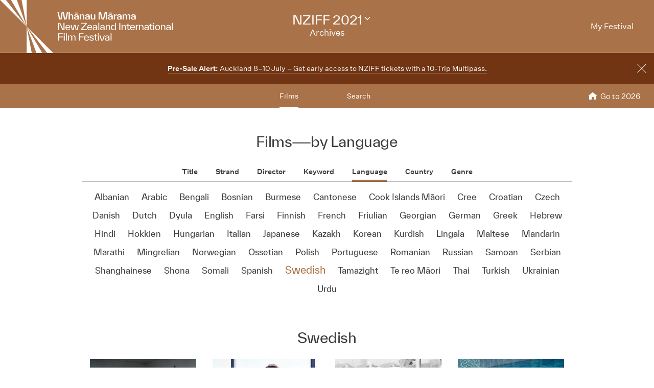

--- FILE ---
content_type: text/html;charset=UTF-8
request_url: https://www.nziff.co.nz/2021/archive/films/language/swedish/
body_size: 26496
content:




<!DOCTYPE html>
	<html class="no-js" lang="en-GB">
	<head>
		<meta charset="utf-8">
		<title>Find by Language &bull; New Zealand International Film Festival</title>
		<meta name="viewport" content="width=device-width, initial-scale=1, minimal-ui">

		
		<meta property="fb:app_id" content="524894337617295"/>
		<meta property="og:type" content="website"/>
		<meta property="og:url" content="https://www.nziff.co.nz/2021/archive/" />
		<meta property="og:image" content="https://www.nziff.co.nz/assets/sm/upload/ra/vx/7m/a1/NZIFF_2024_Profile-Photo_Default-1000x1000px%20(1).png?k=650854b190" />
		<meta property="og:title" content="Whānau Mārama: Find by Language" />
		
		<meta name="google-site-verification" content="EH521i2LM-eO3NBQ8rL1tqnaJ1h9A5ri8t-iZNcYIVU" />

		<meta name="twitter:card" content="summary" />
		<meta name="twitter:site" content="@nzff"/>
		<meta name="twitter:url" content="https://www.nziff.co.nz/2021/archive/" />
		<meta name="twitter:image" content="https://www.nziff.co.nz/assets/sm/upload/ra/vx/7m/a1/NZIFF_2024_Profile-Photo_Default-1000x1000px%20(1).png?k=650854b190" />
		<meta name="twitter:title" content="Whānau Mārama: Find by Language" />
		

		
		<link rel="shortcut icon" href="/static/img/favicons/favicon.207c3c10.ico" type="image/x-icon">
		<link rel="apple-touch-icon-precomposed" href="/static/img/favicons/apple-touch-icon.3ba5dce5.png">
		<link rel="mask-icon" href="/static/img/favicons/safari-pinned-tab.e3db1165.svg" color="#0d2b4d">

		<script>
			NS = window.NS || 'nziff';

			window[NS] = window[NS] || {
				NAMESPACE: NS,
				SM_ROOT_CONTEXT: '/',
				remindersEnabled: false
			};

			cp = '/';
			
				festivalUid = 'im:9741cbe6-0147-4ab8-a0c5-5a092c93d794';
				regionUid = 'im:11b85e8e-f42c-46ac-896f-682155a5cde9';
			
		</script>

		<script src="/static/runtime.29dbe737.js?k=fca3331f70"></script><script src="/static/js/chunk/595.575fcf76.js?k=fca3331f70"></script><link rel="stylesheet" href="/static/595.271ff4f0.css?k=fca3331f70" /><script src="/static/main.min.76a240f4.js?k=fca3331f70"></script>

		
			<link href="/2021/colours.css?v=1659509934432" rel="stylesheet" type="text/css" media="all"/>
		

		<!-- Meta Pixel Code -->
		<script>
			!function(f,b,e,v,n,t,s)
			{if(f.fbq)return;n=f.fbq=function(){n.callMethod?
			n.callMethod.apply(n,arguments):n.queue.push(arguments)};
			if(!f._fbq)f._fbq=n;n.push=n;n.loaded=!0;n.version='2.0';
			n.queue=[];t=b.createElement(e);t.async=!0;
			t.src=v;s=b.getElementsByTagName(e)[0];
			s.parentNode.insertBefore(t,s)}(window, document,'script',
			'https://connect.facebook.net/en_US/fbevents.js');
			fbq('init', '517296034494391');
			fbq('track', 'PageView');
		</script>
		<noscript><img height="1" width="1" style="display:none"
			src=https://www.facebook.com/tr?id=517296034494391&ev=PageView&noscript=1
		/></noscript>
		<!-- End Meta Pixel Code -->

		<!-- Google Tag Manager -->
		<script>(function(w,d,s,l,i){w[l]=w[l]||[];w[l].push({'gtm.start':
		new Date().getTime(),event:'gtm.js'});var f=d.getElementsByTagName(s)[0],
		j=d.createElement(s),dl=l!='dataLayer'?'&l='+l:'';j.async=true;j.src=
		'https://www.googletagmanager.com/gtm.js?id='+i+dl;f.parentNode.insertBefore(j,f);
		})(window,document,'script','dataLayer','GTM-WRSMZFF');</script>
		<!-- End Google Tag Manager -->

		<!-- Google tag (gtag.js) -->
		
		<script async src="https://www.googletagmanager.com/gtag/js?id=AW-802996454"></script>
		<script async src="https://www.googletagmanager.com/gtag/js?id=G-Y802R9ZB83"></script>
		<script>
			window.dataLayer = window.dataLayer || [];
			function gtag(){dataLayer.push(arguments);}
			gtag('js', new Date());
			gtag('config', 'AW-802996455');
			gtag('config', 'G-Y802R9ZB83');
			gtag('config', 'GTM-WRSMZFF');
		</script>
	</head>

<body class="site-body js-site-body" ng-app="NZIFFApp" ng-controller="NZIFFUserCtrl">
<!-- Facebook Pixel Code --><noscript><img height="1" width="1" src="https://www.facebook.com/tr?id=1371856203019138&ev=PageView&noscript=1"/></noscript><!-- End Facebook Pixel Code -->
<!-- Google Tag Manager (noscript) -->
<noscript><iframe src="https://www.googletagmanager.com/ns.html?id=GTM-WRSMZFF"
height="0" width="0" style="display:none;visibility:hidden"></iframe></noscript>
<!-- End Google Tag Manager (noscript) -->










	











	
		
	





	




<header class="site-header js-site-header -has-festival-details  ">
	
	
		
	


	<input type="checkbox" id="main-nav-menustate" class="main-nav-menustate js-main-nav-menustate" hidden />


	
	<div class="masthead js-masthead -has-user-nav -has-main-nav">
		

		
		<div class="festival-logo -default -archive">
			<a href="/2021/archive/" class="js-main-nav-firstfocussable">
				<span class="title _sr-only">New Zealand International Film Festival</span>

				<svg xmlns="http://www.w3.org/2000/svg" width="338" height="104" viewBox="0 0 338 104">
  <path fill="#FFFFFF" fill-rule="evenodd" d="M130.767348,24.0129013 L133.20976,24.0129013 L130.015784,38.2797601 L125.319365,38.2797601 L122.876953,24.2757713 L120.416043,38.2797601 L115.718939,38.2797601 L112.525648,24.0129013 L114.967375,24.0129013 L118.048308,37.9415888 L120.546899,24.0129013 L125.187824,24.0129013 L127.667232,37.9984071 L130.767348,24.0129013 Z M139.878606,27.9367838 C142.20866,27.9367838 143.316481,29.6632373 143.316481,31.9161154 L143.316481,31.9530815 L143.316481,38.2797601 L140.968614,38.2797601 L140.968614,32.4042048 L140.968614,32.3665541 C140.968614,30.4518473 140.160871,29.6071036 138.826964,29.6071036 C137.511556,29.6071036 136.685315,30.4710149 136.685315,32.4042048 L136.685315,38.2797601 L134.336763,38.2797601 L134.336763,24.0129013 L136.666132,24.0129013 L136.666132,30.226628 C137.136117,28.9875792 138.131579,27.9367838 139.878606,27.9367838 L139.878606,27.9367838 Z M146.172698,26.3588792 L153.011451,26.3588792 L153.011451,24.6509087 L146.172698,24.6509087 L146.172698,26.3588792 Z M149.59139,27.9367838 C152.710003,27.9367838 154.025412,29.7570216 154.025412,31.822331 L154.025412,31.8599817 L154.025412,38.2797601 L151.695358,38.2797601 L151.695358,36.271269 C151.056837,37.6034175 150.192915,38.5049795 148.257483,38.5049795 C146.341235,38.5049795 144.801111,37.1344958 144.801111,35.219789 C144.801111,32.8731265 147.074301,32.3665541 148.990549,32.1789854 L151.67686,31.8976324 L151.67686,31.7655128 L151.67686,31.7285467 C151.67686,30.5456317 151.000658,29.5886206 149.59139,29.5886206 C148.332845,29.5886206 147.638145,30.3388954 147.505919,31.1836391 L145.138869,31.1836391 C145.383453,29.1943155 147.111297,27.9367838 149.59139,27.9367838 L149.59139,27.9367838 Z M149.159086,37.0215438 C150.831436,37.0215438 151.67686,35.6702277 151.67686,33.9807402 L151.67686,33.3803835 L149.854471,33.5679522 C148.576744,33.7178702 147.186659,33.9054389 147.186659,35.219789 C147.186659,36.3650533 148.088261,37.0215438 149.159086,37.0215438 L149.159086,37.0215438 Z M161.558865,27.9367838 C163.888234,27.9367838 164.99674,29.6632373 164.99674,31.9161154 L164.99674,31.9530815 L164.99674,38.2797601 L162.648188,38.2797601 L162.648188,32.4042048 L162.648188,32.3665541 C162.648188,30.4518473 161.840445,29.6071036 160.506538,29.6071036 C159.191815,29.6071036 158.364889,30.4710149 158.364889,32.4042048 L158.364889,38.2797601 L156.017022,38.2797601 L156.017022,28.1620031 L158.346391,28.1620031 L158.346391,30.226628 C158.815691,28.9875792 159.811838,27.9367838 161.558865,27.9367838 L161.558865,27.9367838 Z M171.271649,27.9367838 C174.390263,27.9367838 175.704986,29.7570216 175.704986,31.822331 L175.704986,31.8599817 L175.704986,38.2797601 L173.375617,38.2797601 L173.375617,36.271269 C172.736411,37.6034175 171.872489,38.5049795 169.937742,38.5049795 C168.021494,38.5049795 166.480685,37.1344958 166.480685,35.219789 C166.480685,32.8731265 168.753875,32.3665541 170.670123,32.1789854 L173.356434,31.8976324 L173.356434,31.7655128 L173.356434,31.7285467 C173.356434,30.5456317 172.680917,29.5886206 171.271649,29.5886206 C170.012419,29.5886206 169.317719,30.3388954 169.186178,31.1836391 L166.819128,31.1836391 C167.063027,29.1943155 168.791556,27.9367838 171.271649,27.9367838 L171.271649,27.9367838 Z M170.839345,37.0215438 C172.51101,37.0215438 173.356434,35.6702277 173.356434,33.9807402 L173.356434,33.3803835 L171.53473,33.5679522 C170.257003,33.7178702 168.866918,33.9054389 168.866918,35.219789 C168.866918,36.3650533 169.76852,37.0215438 170.839345,37.0215438 L170.839345,37.0215438 Z M184.140727,28.1620031 L186.489279,28.1620031 L186.489279,38.2797601 L184.159225,38.2797601 L184.159225,36.271269 C183.708423,37.4726671 182.750642,38.5049795 181.00293,38.5049795 C178.692059,38.5049795 177.602736,36.7586738 177.602736,34.5064803 L177.602736,34.4688296 L177.602736,28.1620031 L179.951288,28.1620031 L179.951288,34.0375585 L179.951288,34.0745246 C179.951288,35.9707483 180.72135,36.8154921 182.055257,36.8154921 C183.389163,36.8154921 184.140727,35.9330977 184.140727,34.0375585 L184.140727,28.1620031 Z M209.690479,38.2797601 L207.26725,38.2797601 L207.26725,24.2942543 L203.584792,38.2797601 L198.982233,38.2797601 L195.299775,24.2942543 L195.299775,38.2797601 L192.876546,38.2797601 L192.876546,24.0129013 L197.666824,24.0129013 L201.293104,38.0168901 L204.899515,24.0129013 L209.690479,24.0129013 L209.690479,38.2797601 Z M212.790595,26.3588792 L219.629348,26.3588792 L219.629348,24.6509087 L212.790595,24.6509087 L212.790595,26.3588792 Z M216.209286,27.9367838 C219.3279,27.9367838 220.643309,29.7570216 220.643309,31.822331 L220.643309,31.8599817 L220.643309,38.2797601 L218.313255,38.2797601 L218.313255,36.271269 C217.674734,37.6034175 216.810812,38.5049795 214.87538,38.5049795 C212.959132,38.5049795 211.419008,37.1344958 211.419008,35.219789 C211.419008,32.8731265 213.691513,32.3665541 215.608446,32.1789854 L218.294757,31.8976324 L218.294757,31.7655128 L218.294757,31.7285467 C218.294757,30.5456317 217.618555,29.5886206 216.209286,29.5886206 C214.950742,29.5886206 214.256042,30.3388954 214.123816,31.1836391 L211.756766,31.1836391 C212.000665,29.1943155 213.729194,27.9367838 216.209286,27.9367838 L216.209286,27.9367838 Z M215.776983,37.0215438 C217.449333,37.0215438 218.294757,35.6702277 218.294757,33.9807402 L218.294757,33.3803835 L216.472368,33.5679522 C215.194641,33.7178702 213.804556,33.9054389 213.804556,35.219789 C213.804556,36.3650533 214.706158,37.0215438 215.776983,37.0215438 L215.776983,37.0215438 Z M224.964288,30.620933 C225.358226,29.0998466 226.373556,27.9367838 228.326801,27.9367838 L228.326801,30.245111 L227.68828,30.245111 C225.865891,30.245111 224.982786,30.8461523 224.982786,32.6102565 L224.982786,38.2797601 L222.634234,38.2797601 L222.634234,28.1620031 L224.964288,28.1620031 L224.964288,30.620933 Z M233.512387,27.9367838 C236.631001,27.9367838 237.945724,29.7570216 237.945724,31.822331 L237.945724,31.8599817 L237.945724,38.2797601 L235.616355,38.2797601 L235.616355,36.271269 C234.977149,37.6034175 234.113227,38.5049795 232.178481,38.5049795 C230.262232,38.5049795 228.721423,37.1344958 228.721423,35.219789 C228.721423,32.8731265 230.994613,32.3665541 232.910862,32.1789854 L235.597172,31.8976324 L235.597172,31.7655128 L235.597172,31.7285467 C235.597172,30.5456317 234.921655,29.5886206 233.512387,29.5886206 C232.253158,29.5886206 231.558458,30.3388954 231.426917,31.1836391 L229.059867,31.1836391 C229.303766,29.1943155 231.032294,27.9367838 233.512387,27.9367838 L233.512387,27.9367838 Z M233.080084,37.0215438 C234.751748,37.0215438 235.597172,35.6702277 235.597172,33.9807402 L235.597172,33.3803835 L233.775469,33.5679522 C232.497741,33.7178702 231.107656,33.9054389 231.107656,35.219789 C231.107656,36.3650533 232.009259,37.0215438 233.080084,37.0215438 L233.080084,37.0215438 Z M251.678725,27.9367838 C253.933417,27.9367838 254.985743,29.6071036 254.985743,31.9161154 L254.985743,31.9530815 L254.985743,38.2797601 L252.637191,38.2797601 L252.637191,32.4042048 L252.637191,32.3665541 C252.637191,30.4710149 251.960989,29.6071036 250.645581,29.6071036 C249.31236,29.6071036 248.635473,30.4710149 248.635473,32.4042048 L248.635473,38.2797601 L246.286921,38.2797601 L246.286921,32.4042048 L246.286921,32.3665541 C246.286921,30.4710149 245.610719,29.6071036 244.295995,29.6071036 C242.962089,29.6071036 242.285887,30.4710149 242.285887,32.4042048 L242.285887,38.2797601 L239.937335,38.2797601 L239.937335,28.1620031 L242.267389,28.1620031 L242.267389,30.245111 C242.717505,29.0252299 243.638291,27.9367838 245.348322,27.9367838 C247.094664,27.9367838 248.109309,29.1374973 248.485434,30.4333643 C248.898554,29.1943155 249.875519,27.9367838 251.678725,27.9367838 L251.678725,27.9367838 Z M261.260652,27.9367838 C264.379266,27.9367838 265.69399,29.7570216 265.69399,31.822331 L265.69399,31.8599817 L265.69399,38.2797601 L263.363936,38.2797601 L263.363936,36.271269 C262.726099,37.6034175 261.861493,38.5049795 259.926746,38.5049795 C258.009812,38.5049795 256.469689,37.1344958 256.469689,35.219789 C256.469689,32.8731265 258.742879,32.3665541 260.659127,32.1789854 L263.346123,31.8976324 L263.346123,31.7655128 L263.346123,31.7285467 C263.346123,30.5456317 262.669235,29.5886206 261.260652,29.5886206 C260.001423,29.5886206 259.306723,30.3388954 259.174497,31.1836391 L256.808132,31.1836391 C257.052031,29.1943155 258.78056,27.9367838 261.260652,27.9367838 L261.260652,27.9367838 Z M260.827664,37.0215438 C262.500699,37.0215438 263.346123,35.6702277 263.346123,33.9807402 L263.346123,33.3803835 L261.523049,33.5679522 C260.246007,33.7178702 258.855236,33.9054389 258.855236,35.219789 C258.855236,36.3650533 259.757524,37.0215438 260.827664,37.0215438 L260.827664,37.0215438 Z M124.323217,44.6666798 L126.220968,44.6666798 L126.220968,58.9335387 L122.294611,58.9335387 L115.85048,44.7419811 L115.85048,58.9335387 L113.953415,58.9335387 L113.953415,44.6666798 L117.879772,44.6666798 L124.323217,58.8582374 L124.323217,44.6666798 Z M137.606101,53.752809 C137.606101,53.9403777 137.586918,54.2032477 137.56842,54.4476347 L129.959605,54.4476347 C130.109644,56.6245269 131.218149,57.7889589 132.889814,57.7889589 C134.355261,57.7889589 135.126008,57.1126163 135.501448,55.9865195 L137.3807,55.9865195 C136.797673,58.1264456 135.163004,59.140275 132.889814,59.140275 C129.846562,59.140275 128.099535,56.9250476 128.099535,53.902727 C128.099535,50.8427559 129.884243,48.6651791 132.871316,48.6651791 C135.689853,48.6651791 137.606101,50.6551872 137.606101,53.752809 L137.606101,53.752809 Z M132.871316,50.0171798 C131.274328,50.0171798 130.203504,51.0494922 129.978103,53.0579833 L135.726848,53.0579833 C135.614491,51.2562285 134.524483,50.0171798 132.871316,50.0171798 L132.871316,50.0171798 Z M152.390743,48.8719154 L154.175451,48.8719154 L151.695358,58.9335387 L148.182806,58.9335387 L146.228877,48.9656997 L144.274262,58.9335387 L140.761711,58.9335387 L138.281618,48.8719154 L140.066326,48.8719154 L142.527921,58.8397543 L144.48185,48.8719154 L147.975904,48.8719154 L149.929833,58.8397543 L152.390743,48.8719154 Z M160.552441,57.2440513 L170.115185,57.2440513 L170.115185,58.9335387 L158.542332,58.9335387 L158.542332,56.6813452 L167.748135,46.3561673 L158.673873,46.3561673 L158.673873,44.6666798 L169.758244,44.6666798 L169.758244,46.9195579 L160.552441,57.2440513 Z M180.297953,53.752809 C180.297953,53.9403777 180.27877,54.2032477 180.260272,54.4476347 L172.651457,54.4476347 C172.801496,56.6245269 173.910001,57.7889589 175.582351,57.7889589 C177.047113,57.7889589 177.81786,57.1126163 178.1933,55.9865195 L180.072553,55.9865195 C179.49021,58.1264456 177.855541,59.140275 175.582351,59.140275 C172.538414,59.140275 170.791387,56.9250476 170.791387,53.902727 C170.791387,50.8427559 172.576095,48.6651791 175.563168,48.6651791 C178.381705,48.6651791 180.297953,50.6551872 180.297953,53.752809 L180.297953,53.752809 Z M175.563168,50.0171798 C173.96618,50.0171798 172.895356,51.0494922 172.669955,53.0579833 L178.419386,53.0579833 C178.306343,51.2562285 177.216335,50.0171798 175.563168,50.0171798 L175.563168,50.0171798 Z M185.989835,48.6651791 C189.05227,48.6651791 190.16009,50.5798859 190.16009,52.4576266 L190.16009,52.4952772 L190.16009,58.9335387 L188.319204,58.9335387 L188.319204,56.8689139 C187.623819,58.2763637 186.797578,59.140275 184.843648,59.140275 C182.965081,59.140275 181.461953,57.7697913 181.461953,55.9112182 C181.461953,53.5652403 183.810505,53.114117 185.614395,52.9265483 L188.319204,52.6451953 L188.319204,52.4761096 L188.319204,52.438459 C188.319204,51.1241089 187.586823,50.0171798 185.989835,50.0171798 C184.580567,50.0171798 183.792007,50.8804065 183.659781,51.8381022 L181.781213,51.8381022 C182.006614,49.9418785 183.622785,48.6651791 185.989835,48.6651791 L185.989835,48.6651791 Z M185.520536,57.9197093 C187.37992,57.9197093 188.319204,56.4554412 188.319204,54.6536864 L188.319204,53.902727 L186.309095,54.1094633 C184.91901,54.2593814 183.341205,54.4476347 183.341205,55.9112182 C183.341205,57.2064006 184.355166,57.9197093 185.520536,57.9197093 L185.520536,57.9197093 Z M192.415468,58.9335387 L194.256354,58.9335387 L194.256354,44.6666798 L192.415468,44.6666798 L192.415468,58.9335387 Z M200.586757,48.6651791 C203.649192,48.6651791 204.757698,50.5798859 204.757698,52.4576266 L204.757698,52.4952772 L204.757698,58.9335387 L202.916811,58.9335387 L202.916811,56.8689139 C202.221426,58.2763637 201.3945,59.140275 199.441255,59.140275 C197.562688,59.140275 196.05956,57.7697913 196.05956,55.9112182 C196.05956,53.5652403 198.408112,53.114117 200.211317,52.9265483 L202.916811,52.6451953 L202.916811,52.4761096 L202.916811,52.438459 C202.916811,51.1241089 202.18443,50.0171798 200.586757,50.0171798 C199.178174,50.0171798 198.388929,50.8804065 198.257388,51.8381022 L196.37882,51.8381022 C196.604221,49.9418785 198.220392,48.6651791 200.586757,48.6651791 L200.586757,48.6651791 Z M200.117458,57.9197093 C201.977527,57.9197093 202.916811,56.4554412 202.916811,54.6536864 L202.916811,53.902727 L200.906703,54.1094633 C199.515932,54.2593814 197.938127,54.4476347 197.938127,55.9112182 C197.938127,57.2064006 198.952773,57.9197093 200.117458,57.9197093 L200.117458,57.9197093 Z M212.009571,48.6651791 C214.282761,48.6651791 215.503625,50.4114848 215.503625,52.6636783 L215.503625,52.701329 L215.503625,58.9335387 L213.662738,58.9335387 L213.662738,52.9833666 L213.662738,52.9457159 C213.662738,50.8988896 212.723454,50.0171798 211.258007,50.0171798 C209.79256,50.0171798 208.853276,50.9180572 208.853276,52.9833666 L208.853276,58.9335387 L207.011705,58.9335387 L207.011705,48.8719154 L208.853276,48.8719154 L208.853276,50.9180572 C209.304078,49.7351421 210.281042,48.6651791 212.009571,48.6651791 L212.009571,48.6651791 Z M224.971824,44.6666798 L226.813396,44.6666798 L226.813396,58.9335387 L224.971824,58.9335387 L224.971824,56.7374789 C224.351801,58.1825793 222.924035,59.140275 221.421592,59.140275 C218.97918,59.140275 217.138294,57.0003489 217.138294,53.902727 C217.138294,50.8051052 218.997678,48.6651791 221.421592,48.6651791 C223.30016,48.6651791 224.502525,49.9603615 224.971824,51.3123622 L224.971824,44.6666798 Z M222.023117,57.7889589 C223.938681,57.7889589 225.047186,56.2678725 225.047186,53.902727 C225.047186,51.5375815 223.938681,50.0171798 222.023117,50.0171798 C220.106184,50.0171798 219.016861,51.5375815 219.016861,53.902727 C219.016861,56.2678725 220.106184,57.7889589 222.023117,57.7889589 L222.023117,57.7889589 Z M233.547328,58.9335387 L235.444393,58.9335387 L235.444393,44.6666798 L233.547328,44.6666798 L233.547328,58.9335387 Z M242.99703,48.6651791 C245.269534,48.6651791 246.491083,50.4114848 246.491083,52.6636783 L246.491083,52.701329 L246.491083,58.9335387 L244.650196,58.9335387 L244.650196,52.9833666 L244.650196,52.9457159 C244.650196,50.8988896 243.710227,50.0171798 242.24478,50.0171798 C240.779333,50.0171798 239.840735,50.9180572 239.840735,52.9833666 L239.840735,58.9335387 L237.999163,58.9335387 L237.999163,48.8719154 L239.840735,48.8719154 L239.840735,50.9180572 C240.290851,49.7351421 241.268501,48.6651791 242.99703,48.6651791 L242.99703,48.6651791 Z M253.930676,57.5445719 L253.930676,58.9335387 L252.615268,58.9335387 C250.868241,58.9335387 249.496654,58.088795 249.496654,56.1740882 L249.496654,56.1364375 L249.496654,50.2608822 L247.373503,50.2608822 L247.373503,48.8719154 L249.496654,48.8719154 L249.496654,46.4882868 L251.338226,46.4882868 L251.338226,48.8719154 L253.892995,48.8719154 L253.892995,50.2608822 L251.338226,50.2608822 L251.338226,56.1364375 L251.338226,56.1740882 C251.338226,57.2440513 251.882887,57.5445719 252.803673,57.5445719 L253.930676,57.5445719 Z M264.055895,53.752809 C264.055895,53.9403777 264.037397,54.2032477 264.018899,54.4476347 L256.410084,54.4476347 C256.560123,56.6245269 257.668628,57.7889589 259.340978,57.7889589 C260.806425,57.7889589 261.576487,57.1126163 261.952612,55.9865195 L263.83118,55.9865195 C263.248152,58.1264456 261.614168,59.140275 259.340978,59.140275 C256.297726,59.140275 254.550014,56.9250476 254.550014,53.902727 C254.550014,50.8427559 256.335407,48.6651791 259.321795,48.6651791 C262.140332,48.6651791 264.055895,50.6551872 264.055895,53.752809 L264.055895,53.752809 Z M259.321795,50.0171798 C257.725492,50.0171798 256.653983,51.0494922 256.428582,53.0579833 L262.177328,53.0579833 C262.06497,51.2562285 260.974962,50.0171798 259.321795,50.0171798 L259.321795,50.0171798 Z M267.625311,51.0310091 C268.076112,49.6228747 269.07226,48.6651791 270.931644,48.6651791 L270.931644,50.4867861 L270.368485,50.4867861 C268.527598,50.4867861 267.625311,51.0686598 267.625311,52.8704146 L267.625311,58.9335387 L265.784424,58.9335387 L265.784424,48.8719154 L267.625311,48.8719154 L267.625311,51.0310091 Z M277.225051,48.6651791 C279.498241,48.6651791 280.71979,50.4114848 280.71979,52.6636783 L280.71979,52.701329 L280.71979,58.9335387 L278.878903,58.9335387 L278.878903,52.9833666 L278.878903,52.9457159 C278.878903,50.8988896 277.939619,50.0171798 276.474172,50.0171798 C275.008725,50.0171798 274.069441,50.9180572 274.069441,52.9833666 L274.069441,58.9335387 L272.22787,58.9335387 L272.22787,48.8719154 L274.069441,48.8719154 L274.069441,50.9180572 C274.520243,49.7351421 275.497207,48.6651791 277.225051,48.6651791 L277.225051,48.6651791 Z M286.93852,48.6651791 C290.00027,48.6651791 291.108775,50.5798859 291.108775,52.4576266 L291.108775,52.4952772 L291.108775,58.9335387 L289.267889,58.9335387 L289.267889,56.8689139 C288.572503,58.2763637 287.746263,59.140275 285.792333,59.140275 C283.91308,59.140275 282.410637,57.7697913 282.410637,55.9112182 C282.410637,53.5652403 284.758504,53.114117 286.562395,52.9265483 L289.267889,52.6451953 L289.267889,52.4761096 L289.267889,52.438459 C289.267889,51.1241089 288.534822,50.0171798 286.93852,50.0171798 C285.529251,50.0171798 284.740006,50.8804065 284.608466,51.8381022 L282.729898,51.8381022 C282.955299,49.9418785 284.570785,48.6651791 286.93852,48.6651791 L286.93852,48.6651791 Z M286.468535,57.9197093 C288.328605,57.9197093 289.267889,56.4554412 289.267889,54.6536864 L289.267889,53.902727 L287.257095,54.1094633 C285.86701,54.2593814 284.289205,54.4476347 284.289205,55.9112182 C284.289205,57.2064006 285.303166,57.9197093 286.468535,57.9197093 L286.468535,57.9197093 Z M298.548369,57.5445719 L298.548369,58.9335387 L297.23296,58.9335387 C295.485933,58.9335387 294.114346,58.088795 294.114346,56.1740882 L294.114346,56.1364375 L294.114346,50.2608822 L291.99188,50.2608822 L291.99188,48.8719154 L294.114346,48.8719154 L294.114346,46.4882868 L295.955918,46.4882868 L295.955918,48.8719154 L298.510688,48.8719154 L298.510688,50.2608822 L295.955918,50.2608822 L295.955918,56.1364375 L295.955918,56.1740882 C295.955918,57.2440513 296.500579,57.5445719 297.42068,57.5445719 L298.548369,57.5445719 Z M299.863092,47.1447773 L301.854702,47.1447773 L301.854702,44.6666798 L299.863092,44.6666798 L299.863092,47.1447773 Z M299.938454,58.9335387 L301.77934,58.9335387 L301.77934,48.8719154 L299.938454,48.8719154 L299.938454,58.9335387 Z M308.411191,59.140275 C305.424118,59.140275 303.507869,57.0188319 303.507869,53.902727 C303.507869,50.7866222 305.424118,48.6651791 308.411191,48.6651791 C311.398264,48.6651791 313.295329,50.7866222 313.295329,53.902727 C313.295329,57.0188319 311.398264,59.140275 308.411191,59.140275 L308.411191,59.140275 Z M308.411191,57.7889589 C310.327439,57.7889589 311.416762,56.2678725 311.416762,53.902727 C311.416762,51.5375815 310.327439,50.0171798 308.411191,50.0171798 C306.494942,50.0171798 305.386437,51.5375815 305.386437,53.902727 C305.386437,56.2678725 306.494942,57.7889589 308.411191,57.7889589 L308.411191,57.7889589 Z M320.02104,48.6651791 C322.29423,48.6651791 323.515778,50.4114848 323.515778,52.6636783 L323.515778,52.701329 L323.515778,58.9335387 L321.674892,58.9335387 L321.674892,52.9833666 L321.674892,52.9457159 C321.674892,50.8988896 320.735608,50.0171798 319.270161,50.0171798 C317.804714,50.0171798 316.86543,50.9180572 316.86543,52.9833666 L316.86543,58.9335387 L315.023858,58.9335387 L315.023858,48.8719154 L316.86543,48.8719154 L316.86543,50.9180572 C317.316231,49.7351421 318.293196,48.6651791 320.02104,48.6651791 L320.02104,48.6651791 Z M329.734508,48.6651791 C332.796258,48.6651791 333.904764,50.5798859 333.904764,52.4576266 L333.904764,52.4952772 L333.904764,58.9335387 L332.063192,58.9335387 L332.063192,56.8689139 C331.368492,58.2763637 330.542251,59.140275 328.588322,59.140275 C326.709069,59.140275 325.206626,57.7697913 325.206626,55.9112182 C325.206626,53.5652403 327.554493,53.114117 329.358384,52.9265483 L332.063192,52.6451953 L332.063192,52.4761096 L332.063192,52.438459 C332.063192,51.1241089 331.330811,50.0171798 329.734508,50.0171798 C328.32524,50.0171798 327.535995,50.8804065 327.404454,51.8381022 L325.525887,51.8381022 C325.751287,49.9418785 327.366773,48.6651791 329.734508,48.6651791 L329.734508,48.6651791 Z M329.264524,57.9197093 C331.124593,57.9197093 332.063192,56.4554412 332.063192,54.6536864 L332.063192,53.902727 L330.053084,54.1094633 C328.662999,54.2593814 327.085194,54.4476347 327.085194,55.9112182 C327.085194,57.2064006 328.099154,57.9197093 329.264524,57.9197093 L329.264524,57.9197093 Z M336.159456,58.9335387 L338.000343,58.9335387 L338.000343,44.6666798 L336.159456,44.6666798 L336.159456,58.9335387 Z M123.064673,67.0106304 L115.85048,67.0106304 L115.85048,71.6094864 L122.95163,71.6094864 L122.95163,73.2989738 L115.85048,73.2989738 L115.85048,79.5880018 L113.95273,79.5880018 L113.95273,65.3211429 L123.064673,65.3211429 L123.064673,67.0106304 Z M124.71784,67.7985558 L126.70945,67.7985558 L126.70945,65.3204584 L124.71784,65.3204584 L124.71784,67.7985558 Z M124.793202,79.5873173 L126.634088,79.5873173 L126.634088,69.5256939 L124.793202,69.5256939 L124.793202,79.5873173 Z M129.001138,79.5880018 L130.842025,79.5880018 L130.842025,65.3211429 L129.001138,65.3211429 L129.001138,79.5880018 Z M144.406488,69.3196422 C146.604316,69.3196422 147.750503,70.989962 147.750503,73.3181414 L147.750503,73.3557921 L147.750503,79.5880018 L145.909616,79.5880018 L145.909616,73.6371451 L145.909616,73.5994945 C145.909616,71.5718357 145.120371,70.6709583 143.654924,70.6709583 C142.189477,70.6709583 141.400917,71.5718357 141.400917,73.6371451 L141.400917,79.5880018 L139.559345,79.5880018 L139.559345,73.6371451 L139.559345,73.5994945 C139.559345,71.5718357 138.7701,70.6709583 137.304653,70.6709583 C135.839206,70.6709583 135.050646,71.5718357 135.050646,73.6371451 L135.050646,79.5880018 L133.20976,79.5880018 L133.20976,69.5256939 L135.050646,69.5256939 L135.050646,71.5718357 C135.501448,70.3704377 136.403051,69.3196422 138.056217,69.3196422 C139.784746,69.3196422 140.855571,70.5395233 141.212512,71.8347057 C141.626318,70.6148246 142.602598,69.3196422 144.406488,69.3196422 L144.406488,69.3196422 Z M163.568974,67.0106304 L156.354781,67.0106304 L156.354781,71.6094864 L163.455931,71.6094864 L163.455931,73.2989738 L156.354781,73.2989738 L156.354781,79.5880018 L154.45703,79.5880018 L154.45703,65.3211429 L163.568974,65.3211429 L163.568974,67.0106304 Z M174.071002,74.4065875 C174.071002,74.5941563 174.052504,74.8570263 174.033321,75.1007287 L166.424506,75.1007287 C166.574545,77.27899 167.68305,78.4427374 169.3554,78.4427374 C170.820847,78.4427374 171.590909,77.7670794 171.966349,76.640298 L173.845601,76.640298 C173.263259,78.7802242 171.62859,79.7940536 169.3554,79.7940536 C166.311463,79.7940536 164.564436,77.5788261 164.564436,74.5565056 C164.564436,71.497219 166.349144,69.3196422 169.336217,69.3196422 C172.154753,69.3196422 174.071002,71.3089657 174.071002,74.4065875 L174.071002,74.4065875 Z M169.336217,70.6709583 C167.739914,70.6709583 166.66909,71.7032707 166.443689,73.7117619 L172.191749,73.7117619 C172.079392,71.910007 170.990069,70.6709583 169.336217,70.6709583 L169.336217,70.6709583 Z M179.293584,79.7940536 C177.058075,79.7940536 175.310363,78.7056074 175.028784,76.640298 L176.907351,76.640298 C177.188931,78.0669155 178.278938,78.4427374 179.293584,78.4427374 C180.871389,78.4427374 181.679132,77.8416961 181.679132,76.9223357 C181.679132,76.0207737 181.152969,75.5895026 179.650526,75.2704989 L178.241258,74.9699782 C176.494231,74.5941563 175.291865,73.8062308 175.291865,72.2666614 C175.291865,70.4833896 177.058075,69.3196422 179.255903,69.3196422 C181.209833,69.3196422 182.881498,70.2205196 183.332299,72.041442 L181.453731,72.041442 C181.172152,71.1590477 180.232868,70.6709583 179.255903,70.6709583 C178.166581,70.6709583 177.114254,71.1775307 177.114254,72.0790927 C177.114254,72.8861858 177.771958,73.1675388 179.124362,73.4488919 L180.532946,73.7494125 C182.637599,74.2005358 183.501521,75.1383793 183.501521,76.6971163 C183.501521,78.6303061 181.772992,79.7940536 179.293584,79.7940536 L179.293584,79.7940536 Z M190.340274,78.1983505 L190.340274,79.5880018 L189.024866,79.5880018 C187.277839,79.5880018 185.906252,78.7432581 185.906252,76.8278667 L185.906252,76.7902161 L185.906252,70.9146607 L183.783785,70.9146607 L183.783785,69.5256939 L185.906252,69.5256939 L185.906252,67.1420654 L187.747823,67.1420654 L187.747823,69.5256939 L190.302593,69.5256939 L190.302593,70.9146607 L187.747823,70.9146607 L187.747823,76.7902161 L187.747823,76.8278667 C187.747823,77.8985144 188.292485,78.1983505 189.21327,78.1983505 L190.340274,78.1983505 Z M191.654312,67.7985558 L193.645923,67.7985558 L193.645923,65.3204584 L191.654312,65.3204584 L191.654312,67.7985558 Z M191.730359,79.5873173 L193.571246,79.5873173 L193.571246,69.5256939 L191.730359,69.5256939 L191.730359,79.5873173 Z M203.152488,69.5256939 L205.031056,69.5256939 L201.668543,79.5880018 L198.079945,79.5880018 L194.717432,69.5256939 L196.596,69.5256939 L199.883836,79.4935329 L203.152488,69.5256939 Z M210.009739,69.3196422 C213.072175,69.3196422 214.18068,71.234349 214.18068,73.1114051 L214.18068,73.1490558 L214.18068,79.5880018 L212.339794,79.5880018 L212.339794,77.5226924 C211.644408,78.9308268 210.817482,79.7940536 208.864238,79.7940536 C206.98567,79.7940536 205.482542,78.4235698 205.482542,76.5649967 C205.482542,74.2190188 207.831094,73.7685801 209.6343,73.5810114 L212.339794,73.2989738 L212.339794,73.1298882 L212.339794,73.0929221 C212.339794,71.778572 211.606727,70.6709583 210.009739,70.6709583 C208.601156,70.6709583 207.811911,71.5341851 207.680371,72.4918808 L205.801803,72.4918808 C206.027204,70.595657 207.64269,69.3196422 210.009739,69.3196422 L210.009739,69.3196422 Z M209.54044,78.5741724 C211.40051,78.5741724 212.339794,77.1099044 212.339794,75.307465 L212.339794,74.5565056 L210.329685,74.7632419 C208.938915,74.91316 207.36111,75.1007287 207.36111,76.5649967 C207.36111,77.8608637 208.375756,78.5741724 209.54044,78.5741724 L209.54044,78.5741724 Z M216.435372,79.5880018 L218.276259,79.5880018 L218.276259,65.3211429 L216.435372,65.3211429 L216.435372,79.5880018 Z M52.2045839,0 L52.2045839,51.9996577 L104.391355,104 L92.654761,104 L52.2628182,52.098234 L82.8453773,104 L71.3814565,104 L52.2244521,52.104395 L62.1653767,104 L52.186086,104 L52.186086,51.9996577 L52.186086,51.9996577 L0,0 L11.7359089,0 L52.1285369,51.901766 L21.5452927,0 L33.0092135,0 L52.1662179,51.895605 L42.2252933,0 L52.2045839,0 Z"/>
</svg>
				<svg width="93" height="48" viewBox="0 0 93 48" xmlns="http://www.w3.org/2000/svg"><g fill="#FFF" fill-rule="evenodd"><path d="M0 .004L24.888 24 5.599.004H0M44.176 47.996h5.599L24.888 24l19.288 23.996M10.271.004L24.888 24 15.738.004h-5.467M34.038 47.996h5.466L24.888 24l9.15 23.996"/><path d="M20.13 0l4.757 23.999V0H20.13M24.888 48h4.756l-4.756-24v24M57.072 14.018l1.367 7.676 1.609-7.676h1.275l-1.643 7.929h-2.459l-1.367-7.675-1.367 7.675h-2.459l-1.654-7.929h1.286l1.597 7.676 1.368-7.676h2.447M62.482 21.947v-7.929h1.219v3.31h.023c.241-.805.838-1.241 1.676-1.241 1.265 0 1.886.862 1.886 2.126v3.734h-1.253v-3.366c0-1.069-.38-1.553-1.149-1.553s-1.15.529-1.15 1.472v3.447h-1.252M70.502 22.061c-1.194 0-2.034-.747-2.034-1.792 0-1.183 1.034-1.62 2.31-1.757l1.459-.151v-.172c0-.769-.437-1.172-1.161-1.172-.7 0-1.114.357-1.148 1h-1.253c.046-1.115.942-1.93 2.425-1.93 1.46 0 2.389.782 2.389 2.333v3.526h-1.206V20.82h-.035c-.241.793-.884 1.241-1.746 1.241zm-1.183-6.779h3.573v-.987h-3.573v.987zm1.505 5.849c.896 0 1.413-.61 1.413-1.701v-.195l-1.252.138c-.758.081-1.195.356-1.195.907 0 .54.482.851 1.034.851zM75.028 21.947v-5.745h1.219v1.126h.023c.241-.805.838-1.241 1.677-1.241 1.264 0 1.885.862 1.885 2.126v3.734h-1.253v-3.366c0-1.069-.379-1.553-1.149-1.553-.769 0-1.149.529-1.149 1.472v3.447h-1.253M83.048 22.061c-1.194 0-2.033-.747-2.033-1.792 0-1.183 1.033-1.62 2.309-1.757l1.459-.151v-.172c0-.769-.436-1.172-1.161-1.172-.7 0-1.114.357-1.147 1h-1.253c.046-1.115.941-1.93 2.424-1.93 1.459 0 2.389.782 2.389 2.333v3.526h-1.206V20.82h-.035c-.241.793-.884 1.241-1.746 1.241m.322-.93c.897 0 1.413-.61 1.413-1.701v-.195l-1.252.138c-.758.081-1.195.356-1.195.907 0 .54.482.851 1.034.851M89.425 22.061c-1.276 0-1.897-.862-1.897-2.126v-3.733h1.253v3.354c0 1.07.367 1.551 1.115 1.551.781 0 1.125-.527 1.125-1.469v-3.436h1.252v5.744h-1.217V20.82h-.024c-.24.793-.78 1.241-1.607 1.241M57.29 25.938h2.539v7.929h-1.298v-7.676l-1.861 7.676h-2.505l-1.86-7.676v7.676h-1.3v-7.929h2.539l1.873 7.676 1.873-7.676M63.287 33.981c-1.195 0-2.034-.747-2.034-1.792 0-1.183 1.034-1.62 2.31-1.758l1.459-.15v-.172c0-.769-.437-1.172-1.16-1.172-.701 0-1.115.357-1.149 1H61.46c.046-1.115.942-1.93 2.425-1.93 1.459 0 2.389.781 2.389 2.333v3.526h-1.206V32.74h-.034c-.242.793-.885 1.241-1.747 1.241zm-1.183-6.779h3.572v-.987h-3.572v.987zm1.505 5.849c.896 0 1.413-.61 1.413-1.701v-.195l-1.251.139c-.76.079-1.196.355-1.196.906 0 .54.483.851 1.034.851zM67.814 33.866v-5.744h1.218v1.126h.023c.241-.805.839-1.241 1.722-1.241v1.253h-.194c-1.068 0-1.518.309-1.518 1.354v3.252h-1.251M73.329 33.981c-1.195 0-2.034-.747-2.034-1.792 0-1.183 1.034-1.62 2.309-1.758l1.459-.15v-.172c0-.769-.436-1.172-1.161-1.172-.699 0-1.113.357-1.147 1h-1.253c.046-1.115.941-1.93 2.424-1.93 1.46 0 2.389.781 2.389 2.333v3.526h-1.206V32.74h-.035c-.24.793-.884 1.241-1.745 1.241m.321-.93c.897 0 1.413-.61 1.413-1.701v-.195l-1.251.139c-.759.079-1.196.355-1.196.906 0 .54.483.851 1.034.851M79.107 33.866h-1.252v-5.744h1.218v1.126h.024c.241-.805.781-1.241 1.608-1.241.941 0 1.539.482 1.769 1.241h.023c.253-.805.839-1.241 1.689-1.241 1.276 0 1.896.861 1.896 2.126v3.733H84.83v-3.365c0-1.07-.356-1.553-1.115-1.553-.781 0-1.114.529-1.114 1.472v3.446h-1.253v-3.365c0-1.07-.368-1.553-1.115-1.553-.781 0-1.126.529-1.126 1.472v3.446M89.299 33.981c-1.195 0-2.034-.747-2.034-1.792 0-1.183 1.034-1.62 2.309-1.758l1.459-.15v-.172c0-.769-.436-1.172-1.16-1.172-.7 0-1.114.357-1.148 1h-1.253c.046-1.115.941-1.93 2.424-1.93 1.459 0 2.389.781 2.389 2.333v3.526h-1.206V32.74h-.035c-.24.793-.884 1.241-1.745 1.241m.321-.93c.897 0 1.413-.61 1.413-1.701v-.195l-1.252.139c-.759.079-1.195.355-1.195.906 0 .54.482.851 1.034.851"/></g></svg>

			</a>
		</div>
		

		
		
			<nav class="user-nav">
				<ul class="navlist" ng-cloak>
					<li class="navitem -default -user" ng-if="user()">
						<a class="label" href="/user/update" title="{{user().name}}"><span>My Festival</span></a>
					</li>

					<li class="navitem -default -signout" ng-if="user()">
						<a class="label" href="/user/logout.do"><span>Logout</span></a>
					</li>

					<li class="navitem -default -signin" ng-if="!user()">
						<a class="label" href="/user/login?next=/2021/archive/films/language/"><span>My Festival</span></a>
					</li>
					
					
				</ul>
			</nav>
		
		

		
		
			
				
						<div class="festival-details js-festival-details -has-caption">
							<div class="positioninganchor">
								<a id="festival-filter-menu" data-toggle="dropdown" aria-haspopup="true" aria-expanded="false">
									<h2 class="title">
										<span class="name">NZIFF 2021</span>
										<span class="caption">Archives</span>
									</h2>

									<div class="toggle">
										<span class="label">Change festival archive</span>
										<svg class="chevron" xmlns="http://www.w3.org/2000/svg" width="12" height="12" viewBox="0 0 12 12"> <path fill="none" stroke="#000" stroke-width="1.5" d="M1 3.5l5 5 5-5"/> </svg>

									</div>
								</a>

								<ul class="filtermenu dropdown-menu" aria-labelledby="festival-filter-menu">
									
										<li class="option">
											<a class="optiontarget optioncontent -label" href="/2021/archive/" tabindex="-1">NZIFF 2021</a>
										</li>
										<li class="divider"></li>
									

									
										<li class="option">
											<a class="optiontarget optioncontent -label" href="/2026/nziff-2026/" tabindex="-1">2026</a>
										</li>
									
										<li class="option">
											<a class="optiontarget optioncontent -label" href="/2025/" tabindex="-1">2025</a>
										</li>
									
										<li class="option">
											<a class="optiontarget optioncontent -label" href="/2024/" tabindex="-1">2024</a>
										</li>
									
										<li class="option">
											<a class="optiontarget optioncontent -label" href="/2023/" tabindex="-1">NZIFF 2023</a>
										</li>
									
										<li class="option">
											<a class="optiontarget optioncontent -label" href="/nziff-2022/" tabindex="-1">NZIFF 2022</a>
										</li>
									

									<li class="divider"></li>

									<li class="option">
										<a class="optiontarget optioncontent -label" href="/archives/" tabindex="-1">Browse Festival Archive</a>
									</li>
								</ul>
							</div>
						</div>
					
			
		
		
	</div>
	

	<div class="js-banner-message">
		
				
<div class="banner-message js-banner-message" ng-cloak ng-controller="NZIFFBannerCtrl" ng-hide="hiddenBanners['im:c8381a84-3b3c-48d8-8f1e-7f8d7bc20cbd']">
	<div class="wrapper">
		<p><a href="https://shop.nziff.co.nz/products/10-trip-auckland"><strong>Pre-Sale Alert:</strong> Auckland 8&ndash;10 July &ndash; Get early access to NZIFF tickets with a 10-Trip Multipass.</a></p>
	</div>
	<button class="close" ng-click="hideBanner($event, 'im:c8381a84-3b3c-48d8-8f1e-7f8d7bc20cbd', 'im:c8381a84-3b3c-48d8-8f1e-7f8d7bc20cbd')"><span>Dismiss</span></button>
</div>
			
	</div>

	
	
		
			<nav class="main-nav js-main-nav">
				<button class="menubutton -open js-menubutton" type="button">
					<span class="label">Open Menu</span>
				</button>

				<button class="menubutton -close js-menubutton" type="button">
					<span class="label">Close Menu</span>
				</button>

				<ul class="navlist">
					<li class="navitem -festivallogo" data-visibile-when-state="pinned">
						<a href="/2021/archive/" tabindex="-1">
							<svg width="93" height="48" viewBox="0 0 93 48" xmlns="http://www.w3.org/2000/svg"><g fill="#FFF" fill-rule="evenodd"><path d="M0 .004L24.888 24 5.599.004H0M44.176 47.996h5.599L24.888 24l19.288 23.996M10.271.004L24.888 24 15.738.004h-5.467M34.038 47.996h5.466L24.888 24l9.15 23.996"/><path d="M20.13 0l4.757 23.999V0H20.13M24.888 48h4.756l-4.756-24v24M57.072 14.018l1.367 7.676 1.609-7.676h1.275l-1.643 7.929h-2.459l-1.367-7.675-1.367 7.675h-2.459l-1.654-7.929h1.286l1.597 7.676 1.368-7.676h2.447M62.482 21.947v-7.929h1.219v3.31h.023c.241-.805.838-1.241 1.676-1.241 1.265 0 1.886.862 1.886 2.126v3.734h-1.253v-3.366c0-1.069-.38-1.553-1.149-1.553s-1.15.529-1.15 1.472v3.447h-1.252M70.502 22.061c-1.194 0-2.034-.747-2.034-1.792 0-1.183 1.034-1.62 2.31-1.757l1.459-.151v-.172c0-.769-.437-1.172-1.161-1.172-.7 0-1.114.357-1.148 1h-1.253c.046-1.115.942-1.93 2.425-1.93 1.46 0 2.389.782 2.389 2.333v3.526h-1.206V20.82h-.035c-.241.793-.884 1.241-1.746 1.241zm-1.183-6.779h3.573v-.987h-3.573v.987zm1.505 5.849c.896 0 1.413-.61 1.413-1.701v-.195l-1.252.138c-.758.081-1.195.356-1.195.907 0 .54.482.851 1.034.851zM75.028 21.947v-5.745h1.219v1.126h.023c.241-.805.838-1.241 1.677-1.241 1.264 0 1.885.862 1.885 2.126v3.734h-1.253v-3.366c0-1.069-.379-1.553-1.149-1.553-.769 0-1.149.529-1.149 1.472v3.447h-1.253M83.048 22.061c-1.194 0-2.033-.747-2.033-1.792 0-1.183 1.033-1.62 2.309-1.757l1.459-.151v-.172c0-.769-.436-1.172-1.161-1.172-.7 0-1.114.357-1.147 1h-1.253c.046-1.115.941-1.93 2.424-1.93 1.459 0 2.389.782 2.389 2.333v3.526h-1.206V20.82h-.035c-.241.793-.884 1.241-1.746 1.241m.322-.93c.897 0 1.413-.61 1.413-1.701v-.195l-1.252.138c-.758.081-1.195.356-1.195.907 0 .54.482.851 1.034.851M89.425 22.061c-1.276 0-1.897-.862-1.897-2.126v-3.733h1.253v3.354c0 1.07.367 1.551 1.115 1.551.781 0 1.125-.527 1.125-1.469v-3.436h1.252v5.744h-1.217V20.82h-.024c-.24.793-.78 1.241-1.607 1.241M57.29 25.938h2.539v7.929h-1.298v-7.676l-1.861 7.676h-2.505l-1.86-7.676v7.676h-1.3v-7.929h2.539l1.873 7.676 1.873-7.676M63.287 33.981c-1.195 0-2.034-.747-2.034-1.792 0-1.183 1.034-1.62 2.31-1.758l1.459-.15v-.172c0-.769-.437-1.172-1.16-1.172-.701 0-1.115.357-1.149 1H61.46c.046-1.115.942-1.93 2.425-1.93 1.459 0 2.389.781 2.389 2.333v3.526h-1.206V32.74h-.034c-.242.793-.885 1.241-1.747 1.241zm-1.183-6.779h3.572v-.987h-3.572v.987zm1.505 5.849c.896 0 1.413-.61 1.413-1.701v-.195l-1.251.139c-.76.079-1.196.355-1.196.906 0 .54.483.851 1.034.851zM67.814 33.866v-5.744h1.218v1.126h.023c.241-.805.839-1.241 1.722-1.241v1.253h-.194c-1.068 0-1.518.309-1.518 1.354v3.252h-1.251M73.329 33.981c-1.195 0-2.034-.747-2.034-1.792 0-1.183 1.034-1.62 2.309-1.758l1.459-.15v-.172c0-.769-.436-1.172-1.161-1.172-.699 0-1.113.357-1.147 1h-1.253c.046-1.115.941-1.93 2.424-1.93 1.46 0 2.389.781 2.389 2.333v3.526h-1.206V32.74h-.035c-.24.793-.884 1.241-1.745 1.241m.321-.93c.897 0 1.413-.61 1.413-1.701v-.195l-1.251.139c-.759.079-1.196.355-1.196.906 0 .54.483.851 1.034.851M79.107 33.866h-1.252v-5.744h1.218v1.126h.024c.241-.805.781-1.241 1.608-1.241.941 0 1.539.482 1.769 1.241h.023c.253-.805.839-1.241 1.689-1.241 1.276 0 1.896.861 1.896 2.126v3.733H84.83v-3.365c0-1.07-.356-1.553-1.115-1.553-.781 0-1.114.529-1.114 1.472v3.446h-1.253v-3.365c0-1.07-.368-1.553-1.115-1.553-.781 0-1.126.529-1.126 1.472v3.446M89.299 33.981c-1.195 0-2.034-.747-2.034-1.792 0-1.183 1.034-1.62 2.309-1.758l1.459-.15v-.172c0-.769-.436-1.172-1.16-1.172-.7 0-1.114.357-1.148 1h-1.253c.046-1.115.941-1.93 2.424-1.93 1.459 0 2.389.781 2.389 2.333v3.526h-1.206V32.74h-.035c-.24.793-.884 1.241-1.745 1.241m.321-.93c.897 0 1.413-.61 1.413-1.701v-.195l-1.252.139c-.759.079-1.195.355-1.195.906 0 .54.482.851 1.034.851"/></g></svg>

							<span class="_sr-only">New Zealand International Film Festival</span>
						</a>
					</li>

					
						<li class="navitem -default -user" ng-cloak>
							<a ng-if="!user()" href="/user/login?next=/2021/archive/films/language/" class="label"><span>My Festival</span></a> <a ng-if="user()" href="/user/update" title="user().name" class="label"><span>My Festival</span></a> <nav class="subnav"> <ul class="subnavlist" ng-if="user()"> <li class="navitem subnavitem"> <a class="label" href="/user/logout.do"><span>Logout</span></a> </li> </ul> <ul class="subnavlist" ng-if="!user()"> <li class="navitem subnavitem"> <a class="label" href="/user/login?next=/2021/archive/films/language/"><span>Sign In</span></a> </li> <li class="navitem subnavitem"> <a class="label" href="/user/register?next=/2021/archive/films/language/"><span>Register</span></a> </li> </ul> </nav>
						</li>
					
					
						<li class="navitem -default -active">
							<a class="label" href="/2021/archive/films/title/">Films</a>
						</li>
					

					

					

					

					

					

					
						
					

					<li class="navitem -default -search">
						<a class="label" href="/2021/archive/search/">Search</a>
					</li>

					
					
							
							

							<li class="navitem -returntolatestfestival">
								<a class="link" href="/2026/nziff-2026/">
									<svg xmlns="http://www.w3.org/2000/svg" width="16" height="16" viewBox="0 0 16 16"><path fill="#FFF" fill-rule="evenodd" d="M10 10H6v5H1V8h14v7h-5v-5zm5.81-2H.19c-.29-.344-.248-.818.128-1.124L7.232 1.26c.424-.346 1.112-.346 1.536 0l6.914 5.616c.376.306.42.78.127 1.124z"/></svg>
									<span class="label">Go to 2026</span>
								</a>
							</li>
						
				</ul>

				<label class="menuburger js-menuburger" for="main-nav-menustate" aria-hidden="true">
					<span class="ingredient -bun -top">
						<span class="bar"></span>
					</span>

					<span class="ingredient -patty">
						<span class="bar"></span>
					</span>

					<span class="ingredient -bun -bottom">
						<span class="bar"></span>
					</span>
				</label>
			</nav>
		

		
	
	
</header>


	<main class="site-main js-site-main">

		


		<article class="primary-article js-primary-article find-a-film-article js-find-a-film-article single-term-article">
			


			<header class="article-header js-article-header -centered"> <h2 class="article-title js-article-title -mini"> <a href="/2021/archive/films/language/">Films</a> <b class="delimiter">—</b> <span class="js-titlesection"> by Language <svg class="chevron" xmlns="http://www.w3.org/2000/svg" width="12" height="12" viewBox="0 0 12 12"> <path fill="none" stroke="#000" stroke-width="1.5" d="M1 3.5l5 5 5-5"/> </svg> </span> </h2> </header> <section class="filter-group js-filter-group"> <div class="inner js-inner"> <div class="primary-filters js-primary-filters"> <ul> <li><a href="/2021/archive/films/title/">Title</a></li> <li><a href="/2021/archive/films/strand/">Strand</a></li> <li><a href="/2021/archive/films/director/">Director</a></li> <li><a href="/2021/archive/films/keyword/">Keyword</a></li> <li class="active"><a href="/2021/archive/films/language/">Language</a></li> <li><a href="/2021/archive/films/country/">Country</a></li> <li><a href="/2021/archive/films/genre/">Genre</a></li> </ul> </div> <div class="secondary-filters js-secondary-filters terms" data-filter-type="terms" > <ul class="filterlist js-filterlist"> <li class="filteritem js-filteritem"> <a href="/2021/archive/films/language/albanian/"><span>Albanian</span></a> </li> <li class="filteritem js-filteritem"> <a href="/2021/archive/films/language/arabic/"><span>Arabic</span></a> </li> <li class="filteritem js-filteritem"> <a href="/2021/archive/films/language/bengali/"><span>Bengali</span></a> </li> <li class="filteritem js-filteritem"> <a href="/2021/archive/films/language/bosnian/"><span>Bosnian</span></a> </li> <li class="filteritem js-filteritem"> <a href="/2021/archive/films/language/burmese/"><span>Burmese</span></a> </li> <li class="filteritem js-filteritem"> <a href="/2021/archive/films/language/cantonese/"><span>Cantonese</span></a> </li> <li class="filteritem js-filteritem"> <a href="/2021/archive/films/language/cook-islands-maori/"><span>Cook Islands Māori</span></a> </li> <li class="filteritem js-filteritem"> <a href="/2021/archive/films/language/cree/"><span>Cree</span></a> </li> <li class="filteritem js-filteritem"> <a href="/2021/archive/films/language/croatian/"><span>Croatian</span></a> </li> <li class="filteritem js-filteritem"> <a href="/2021/archive/films/language/czech/"><span>Czech</span></a> </li> <li class="filteritem js-filteritem"> <a href="/2021/archive/films/language/danish/"><span>Danish</span></a> </li> <li class="filteritem js-filteritem"> <a href="/2021/archive/films/language/dutch/"><span>Dutch</span></a> </li> <li class="filteritem js-filteritem"> <a href="/2021/archive/films/language/dyula/"><span>Dyula</span></a> </li> <li class="filteritem js-filteritem"> <a href="/2021/archive/films/language/english/"><span>English</span></a> </li> <li class="filteritem js-filteritem"> <a href="/2021/archive/films/language/farsi/"><span>Farsi</span></a> </li> <li class="filteritem js-filteritem"> <a href="/2021/archive/films/language/finnish/"><span>Finnish</span></a> </li> <li class="filteritem js-filteritem"> <a href="/2021/archive/films/language/french/"><span>French</span></a> </li> <li class="filteritem js-filteritem"> <a href="/2021/archive/films/language/friulian/"><span>Friulian</span></a> </li> <li class="filteritem js-filteritem"> <a href="/2021/archive/films/language/georgian/"><span>Georgian</span></a> </li> <li class="filteritem js-filteritem"> <a href="/2021/archive/films/language/german/"><span>German</span></a> </li> <li class="filteritem js-filteritem"> <a href="/2021/archive/films/language/greek/"><span>Greek</span></a> </li> <li class="filteritem js-filteritem"> <a href="/2021/archive/films/language/hebrew/"><span>Hebrew</span></a> </li> <li class="filteritem js-filteritem"> <a href="/2021/archive/films/language/hindi/"><span>Hindi</span></a> </li> <li class="filteritem js-filteritem"> <a href="/2021/archive/films/language/hokkien/"><span>Hokkien</span></a> </li> <li class="filteritem js-filteritem"> <a href="/2021/archive/films/language/hungarian/"><span>Hungarian</span></a> </li> <li class="filteritem js-filteritem"> <a href="/2021/archive/films/language/italian/"><span>Italian</span></a> </li> <li class="filteritem js-filteritem"> <a href="/2021/archive/films/language/japanese/"><span>Japanese</span></a> </li> <li class="filteritem js-filteritem"> <a href="/2021/archive/films/language/kazakh/"><span>Kazakh</span></a> </li> <li class="filteritem js-filteritem"> <a href="/2021/archive/films/language/korean/"><span>Korean</span></a> </li> <li class="filteritem js-filteritem"> <a href="/2021/archive/films/language/kurdish/"><span>Kurdish</span></a> </li> <li class="filteritem js-filteritem"> <a href="/2021/archive/films/language/lingala/"><span>Lingala</span></a> </li> <li class="filteritem js-filteritem"> <a href="/2021/archive/films/language/maltese/"><span>Maltese</span></a> </li> <li class="filteritem js-filteritem"> <a href="/2021/archive/films/language/mandarin/"><span>Mandarin</span></a> </li> <li class="filteritem js-filteritem"> <a href="/2021/archive/films/language/marathi/"><span>Marathi</span></a> </li> <li class="filteritem js-filteritem"> <a href="/2021/archive/films/language/mingrelian/"><span>Mingrelian</span></a> </li> <li class="filteritem js-filteritem"> <a href="/2021/archive/films/language/norwegian/"><span>Norwegian</span></a> </li> <li class="filteritem js-filteritem"> <a href="/2021/archive/films/language/ossetian/"><span>Ossetian</span></a> </li> <li class="filteritem js-filteritem"> <a href="/2021/archive/films/language/polish/"><span>Polish</span></a> </li> <li class="filteritem js-filteritem"> <a href="/2021/archive/films/language/portuguese/"><span>Portuguese</span></a> </li> <li class="filteritem js-filteritem"> <a href="/2021/archive/films/language/romanian/"><span>Romanian</span></a> </li> <li class="filteritem js-filteritem"> <a href="/2021/archive/films/language/russian/"><span>Russian</span></a> </li> <li class="filteritem js-filteritem"> <a href="/2021/archive/films/language/samoan/"><span>Samoan</span></a> </li> <li class="filteritem js-filteritem"> <a href="/2021/archive/films/language/serbian/"><span>Serbian</span></a> </li> <li class="filteritem js-filteritem"> <a href="/2021/archive/films/language/shanghainese/"><span>Shanghainese</span></a> </li> <li class="filteritem js-filteritem"> <a href="/2021/archive/films/language/shona/"><span>Shona</span></a> </li> <li class="filteritem js-filteritem"> <a href="/2021/archive/films/language/somali/"><span>Somali</span></a> </li> <li class="filteritem js-filteritem"> <a href="/2021/archive/films/language/spanish/"><span>Spanish</span></a> </li> <li class="filteritem js-filteritem -active"> <a href="/2021/archive/films/language/swedish/"><span>Swedish</span></a> </li> <li class="filteritem js-filteritem"> <a href="/2021/archive/films/language/tamazight/"><span>Tamazight</span></a> </li> <li class="filteritem js-filteritem"> <a href="/2021/archive/films/language/te-reo-maori/"><span>Te reo Māori</span></a> </li> <li class="filteritem js-filteritem"> <a href="/2021/archive/films/language/thai/"><span>Thai</span></a> </li> <li class="filteritem js-filteritem"> <a href="/2021/archive/films/language/turkish/"><span>Turkish</span></a> </li> <li class="filteritem js-filteritem"> <a href="/2021/archive/films/language/ukrainian/"><span>Ukrainian</span></a> </li> <li class="filteritem js-filteritem"> <a href="/2021/archive/films/language/urdu/"><span>Urdu</span></a> </li> </ul> </div> </div> </section>


				<section class="item-grid media-item-grid">

					<header class="header">
						<h1 class="title">Swedish</h1>
					</header>

					<div class="grid-wrapper">
					<div class="grid-item"><article class="card film-card js-film-card " data-card-popover-options='{"url": "/2021/archive/about-endlessness/card/", "id": "66b772aa-7266-4f25-9adf-d4799f00f521"}' data-category="" itemscope itemtype="http://schema.org/Movie"> <figure class="media"> <a href="/2021/archive/about-endlessness/"> <img src="/assets/resized/sm/upload/nl/bm/f6/8r/_AboutEndlessness_HERO-0-520-0-390-crop.jpg?k=4c06bfcb4d" alt="About Endlessness" itemprop='image' /> </a> </figure> <div class="detail film-info"> <h3 class="title js-title"><a href="/2021/archive/about-endlessness/" itemprop="url"><span itemprop="name">About Endlessness</span></a> </h3> <h4 class="title-extra" itemprop="alternateTitle">Om det oändliga</h4> <p class="meta"> <span itemprop="director"> Roy Andersson </span> </p> <div class="short-synopsis rich-content body-text-micro" itemprop="description"> <p>In his latest magic act, venerated Swedish surrealist Roy Andersson takes on the entire meaning of existence with characteristic deadpan brilliance and unexpected emotional force.</p> </div> </div> </article> </div><div class="grid-item"><article class="card film-card js-film-card " data-card-popover-options='{"url": "/2021/archive/flee/card/", "id": "5927e61b-8f59-40b1-92a5-ffc811934cd7"}' data-category="" itemscope itemtype="http://schema.org/Movie"> <figure class="media"> <a href="/2021/archive/flee/"> <img src="/assets/resized/sm/upload/oj/0m/9p/sc/Flee-2000x1125px-0-520-0-390-crop.jpg?k=da297a6cc9" alt="Flee" itemprop='image' /> </a> </figure> <div class="detail film-info"> <h3 class="title js-title"><a href="/2021/archive/flee/" itemprop="url"><span itemprop="name">Flee</span></a> </h3> <p class="meta"> <span itemprop="director"> Jonas Poher Rasmussen </span> </p> <div class="short-synopsis rich-content body-text-micro" itemprop="description"> <p>A thrilling tale of resilience, Sundance Grand Jury Prize-winner <em>Flee</em> is just as interested in the quiet toll trauma takes on survivors as it is the extraordinary acts that ensured their survival.</p> </div> </div> </article> </div><div class="grid-item"><article class="card film-card js-film-card " data-card-popover-options='{"url": "/2021/archive/the-most-beautiful-boy-in-the-world/card/", "id": "a7e5b9a5-4c5b-4713-91e3-622a1516d635"}' data-category="" itemscope itemtype="http://schema.org/Movie"> <figure class="media"> <a href="/2021/archive/the-most-beautiful-boy-in-the-world/"> <img src="/assets/resized/sm/upload/ja/ew/8v/3f/The%20Most%20Beautiful%20Boy%20in%20The%20World_ALT2-0-520-0-390-crop.jpg?k=9f45555aa5" alt="The Most Beautiful Boy in the World" itemprop='image' /> </a> </figure> <div class="detail film-info"> <h3 class="title js-title"><a href="/2021/archive/the-most-beautiful-boy-in-the-world/" itemprop="url"><span itemprop="name">The Most Beautiful Boy in the World</span></a> </h3> <h4 class="title-extra" itemprop="alternateTitle">Världens vackraste pojke</h4> <p class="meta"> <span itemprop="director"> Kristian Petri, Kristina Lindström </span> </p> <div class="short-synopsis rich-content body-text-micro" itemprop="description"> <p>As Tadzio in <em>Death in Venice</em>, Björn Andrésen electrified audiences worldwide with his fragile beauty. Fifty years later, his life is still haunted by the fallout from the role that made him recognised, and coveted, across the globe.</p> </div> </div> </article> </div><div class="grid-item"><article class="card film-card js-film-card " data-card-popover-options='{"url": "/2021/archive/pleasure/card/", "id": "ddb66f66-4b4c-4abc-a582-20718b2b1c80"}' data-category="" itemscope itemtype="http://schema.org/Movie"> <figure class="media"> <a href="/2021/archive/pleasure/"> <img src="/assets/resized/sm/upload/al/nm/jf/xv/PLH-0-208-0-156-crop.jpg?k=03ae4cd097" width="208" height="156" alt="Pleasure" itemprop='image' /> </a> </figure> <div class="detail film-info"> <h3 class="title js-title"><a href="/2021/archive/pleasure/" itemprop="url"><span itemprop="name">Pleasure</span></a> </h3> <p class="meta"> <span itemprop="director"> Ninja Thyberg </span> </p> <div class="short-synopsis rich-content body-text-micro" itemprop="description"> <p>Bella Cherry arrives in LA from Sweden ready to take the adult film world by storm, but the often-abusive, male-dominated industry presents its own unique pitfalls in Ninja Thyberg&#039;s feature debut.</p> </div> </div> </article> </div><div class="grid-item"><article class="card film-card js-film-card " data-card-popover-options='{"url": "/2021/archive/tigers/card/", "id": "a6247c7d-2728-4d68-aba6-2fa3258cfd4a"}' data-category="" itemscope itemtype="http://schema.org/Movie"> <figure class="media"> <a href="/2021/archive/tigers/"> <img src="/assets/resized/sm/upload/4t/gz/eh/dj/Tigers_ALT-0-520-0-390-crop.jpg?k=2b09209905" alt="Tigers" itemprop='image' /> </a> </figure> <div class="detail film-info"> <h3 class="title js-title"><a href="/2021/archive/tigers/" itemprop="url"><span itemprop="name">Tigers</span></a> </h3> <h4 class="title-extra" itemprop="alternateTitle">Tigrar</h4> <p class="meta"> <span itemprop="director"> Ronnie Sandahl </span> </p> <div class="short-synopsis rich-content body-text-micro" itemprop="description"> <p>Based on a true story, <em>Tigers</em> is a riveting look at the price of success in the cut-throat world of professional football.</p> </div> </div> </article> </div><!-- --><div class="grid-item placeholder-item"><div class="card film-card"><div class="media"></div></div></div><div class="grid-item placeholder-item"><div class="card film-card"><div class="media"></div></div></div><div class="grid-item placeholder-item"><div class="card film-card"><div class="media"></div></div></div>
					</div>

				</section>
		</article>

	</main>

	




<footer class="site-footer">
	
		<nav class="footer-site-map">
			<div class="inner">
				<div class="navgroup">
					<h4 class="heading"><span id="x-protectfilter-1">Contact</span><script type="text/javascript">/*<![CDATA[*/if (document.getElementById('x-protectfilter-1') != null) { document.getElementById('x-protectfilter-1').innerHTML=function(e){var r='';for(var i=96;i>=0;i-=2){r+=e.charAt(i);}return r;}('\u003eAac/v\u003cHt\u003ecaaftVn8oSCY\u003ej\"5zPn0.moDc6.RfAfXi0zrnw@ulta\u003cvTirtasKe8fd:BomtylgiIaWm9\"2=Tfce@rWhs Yav\u003cV'); document.getElementById('x-protectfilter-1').removeAttribute('id'); }/*]]>*/</script></h4>

					<div class="content">
						<p><span id="x-protectfilter-2"></span><script type="text/javascript">/*<![CDATA[*/if (document.getElementById('x-protectfilter-2') != null) { document.getElementById('x-protectfilter-2').innerHTML=function(e){var r='';for(var i=122;i>=0;i-=2){r+=e.charAt(i);}return r;}('\u003eYao/T\u003cFzynt.oopcx.4frfjiwzAnc@vlHa\u003evaiftVs8eSfY\u003ej\"5zPn0.moDc6.RfAfXi0zrnw@ulta\u003cvTirtasKe8fd:BomtylgiIaWm9\"2=Tfce@rWhs Yav\u003cV'); document.getElementById('x-protectfilter-2').removeAttribute('id'); }/*]]>*/</script></p>
						
						
							
							<p><a href="/newsletter/">Sign up for E-Newsletter</a></p>
						
					</div>
				</div>

				<div class="navgroup"> <h4 class="heading"><a href="/about/">About</a></h4> <ul class="list"> <li class="navitem"><a href="/about/history/">History</a></li> <li class="navitem"><a href="/about/who-we-are/">Who We Are</a></li> <li class="navitem"><a href="/about/work-with-us/">Work With Us</a></li> <li class="navitem"><a href="/about/festival-faqs/">Festival FAQs</a></li> <li class="navitem"><a href="/about/film-classification/">Film Classification</a></li> <li class="navitem"><a href="/about/privacy-policy-terms-and-conditions/">Privacy Policy &amp; Terms and Conditions</a></li> </ul> </div><div class="navgroup"> <h4 class="heading"><a href="/media/">Media</a></h4> <ul class="list"> <li class="navitem"><a href="/media/contact/">Contact</a></li> <li class="navitem"><a href="/media/nziff-outreach/">NZIFF Outreach</a></li> </ul> </div><div class="navgroup"> <h4 class="heading"><a href="/support-us/">Support Us</a></h4> <ul class="list"> <li class="navitem"><a href="/support-us/sponsors-partners/">Sponsors &amp; Partners</a></li> <li class="navitem"><a href="/support-us/become-a-festival-patron/">Become a Festival Patron</a></li> <li class="navitem"><a href="/support-us/donate/">Donate</a></li> <li class="navitem"><a href="/support-us/advertise-with-us/">Advertise With Us</a></li> <li class="navitem"><a href="/support-us/partner-with-us/">Partner With Us</a></li> </ul> </div><div class="navgroup"> <h4 class="heading"><a href="/archives/">Archive</a></h4> <ul class="list"> <li class="navitem"><a href="/2025/">2025</a></li> <li class="navitem"><a href="/2024/">2024</a></li> <li class="navitem"><a href="/2023/">2023</a></li> <li class="navitem"><a href="/nziff-2022/">2022</a></li> <li class="navitem"><a href="/2021/">2021</a></li> <li class="navitem -more"><a href="/archives/">More&hellip;</a></li> </ul> </div>

				


<div class="navgroup -container">
	
			



<div class="navgroup">
	<h4 class="heading"><a href="/submit-a-film/">Submit a film</a></h4>
	<ul class="list">
		
	</ul>
</div>
	
			



<div class="navgroup">
	<h4 class="heading"><a href="https://ondemand.arovideo.co.nz/page/whanau-marama-nziff/">Rent past NZIFF Films at</a></h4>
	<ul class="list">
		
			<li class="navitem">
				
						
								<a href="https://ondemand.arovideo.co.nz/page/whanau-marama-nziff/" target="_blank">
									
									<div class="navicon">
										<img src="/assets/sm/upload/bm/c8/qj/ia/arovision-logo.svg?k=102e462c5a"
											class="lazyload lazy" 
										/>
									</div>
								</a>
							
					
			</li>
		
	</ul>
</div>
	
</div>
<div class="navgroup">
	<h4 class="heading"><a href="https://shop.nziff.co.nz">NZIFF Shop</a></h4>
	<ul class="list">
		
			<li class="navitem">
				
						<a href="https://shop.nziff.co.nz/" target="_blank">2025 Multipasses</a>
					
			</li>
		
			<li class="navitem">
				
						<a href="https://shop.nziff.co.nz/products/the-gosden-years-by-bill-gosden-hardback" target="_blank">The Gosden Years</a>
					
			</li>
		
			<li class="navitem">
				
						<a href="https://shop.nziff.co.nz/products/whanau-marama-nziff-festival-tote-bag" target="_blank">Whānau Mārama NZIFF Tote</a>
					
			</li>
		
	</ul>
</div>
			</div>
		</nav>
	

	
	

	<div class="foundation">
		<nav class="socialservices social-nav">
			<ul>
				<li class="service facebook -inline-icon">
					<a href="https://www.facebook.com/nzfilmfestival" target="_blank">
						<svg width="24" height="24" xmlns="http://www.w3.org/2000/svg"><path d="M22 12.061C22 6.505 17.523 2 12 2S2 6.505 2 12.061c0 5.022 3.657 9.184 8.438 9.939v-7.03h-2.54V12.06h2.54V9.845c0-2.522 1.492-3.915 3.777-3.915 1.094 0 2.238.197 2.238.197v2.476h-1.26c-1.243 0-1.63.775-1.63 1.57v1.888h2.773l-.443 2.908h-2.33V22c4.78-.755 8.437-4.917 8.437-9.939" fill="#000" fill-rule="evenodd"/></svg>

						<span class="label">Facebook</span>
					</a>
				</li>
				<li class="service youtube -inline-icon">
					<a href="https://www.youtube.com/user/nzintfilmfestival" target="_blank">
						<svg width="24" height="24" xmlns="http://www.w3.org/2000/svg"><path d="M9.8 15.714V9.286l5.715 3.214L9.8 15.714zm12.74-8.372a2.72 2.72 0 00-1.945-1.894C18.88 5 12 5 12 5s-6.88 0-8.595.448A2.72 2.72 0 001.46 7.342C1 9.013 1 12.5 1 12.5s0 3.487.46 5.158a2.72 2.72 0 001.945 1.894C5.12 20 12 20 12 20s6.88 0 8.595-.448a2.72 2.72 0 001.945-1.894C23 15.987 23 12.5 23 12.5s0-3.487-.46-5.158z" fill="#000" fill-rule="evenodd"/></svg>

						<span class="label">YouTube</span>
					</a>
				</li>
				<li class="service twitter -inline-icon">
					<a href="https://x.com/nzff" target="_blank">
						<svg width="24" height="24" xmlns="http://www.w3.org/2000/svg"><path d="M3.08 3h5.7L13 9.23 18.3 3h2.22L14 10.69l6.7 9.86.3.45h-5.7l-4.47-6.59L5.23 21H3l6.84-8.04L3.08 3Zm4.7 1.7h-1.6l10.11 14.65h1.6L7.77 4.7Z" fill="#000" fill-rule="evenodd"/></svg>

						<span class="label">X</span>
					</a>
				</li>
				<li class="service instagram -inline-icon">
					<a href="https://www.instagram.com/nziff/" target="_blank">
						<svg width="24" height="24" xmlns="http://www.w3.org/2000/svg"><path d="M13.245 2c1.615.005 2.002.02 2.878.06 1.064.048 1.791.217 2.427.464a4.902 4.902 0 011.772 1.154 4.902 4.902 0 011.153 1.771c.247.636.416 1.363.465 2.427.048 1.067.06 1.408.06 4.124 0 2.716-.012 3.056-.06 4.123-.049 1.064-.218 1.791-.465 2.427a4.902 4.902 0 01-1.153 1.772 4.902 4.902 0 01-1.772 1.153c-.636.247-1.363.416-2.427.465-1.067.048-1.407.06-4.123.06s-3.057-.012-4.124-.06c-1.064-.049-1.79-.218-2.427-.465a4.902 4.902 0 01-1.771-1.153 4.902 4.902 0 01-1.154-1.772c-.247-.636-.416-1.363-.465-2.427-.04-.876-.054-1.263-.059-2.878v-2.49c.005-1.616.02-2.002.06-2.879.048-1.064.217-1.79.464-2.427a4.902 4.902 0 011.154-1.771 4.902 4.902 0 011.771-1.154c.636-.247 1.363-.416 2.427-.465.877-.04 1.263-.054 2.878-.059zm-.204 1.802h-2.083c-1.739.003-2.101.016-3 .057-.974.045-1.504.208-1.856.345-.467.181-.8.398-1.15.748-.35.35-.567.683-.748 1.15-.137.352-.3.882-.345 1.857-.04.898-.054 1.26-.057 2.999v2.083c.003 1.739.016 2.101.057 3 .045.975.208 1.504.345 1.857.181.466.398.8.748 1.15.35.35.683.566 1.15.747.352.137.882.3 1.857.345 1.054.048 1.37.058 4.04.058h.288c2.407 0 2.738-.012 3.754-.058.975-.045 1.504-.208 1.857-.345.466-.18.8-.398 1.15-.748.35-.35.566-.683.747-1.15.137-.352.3-.881.345-1.856.048-1.055.058-1.371.058-4.041v-.288c0-2.407-.012-2.738-.058-3.753-.045-.975-.208-1.505-.345-1.857a3.098 3.098 0 00-.748-1.15 3.098 3.098 0 00-1.15-.748c-.352-.137-.881-.3-1.856-.345-.899-.04-1.261-.054-3-.057zM12 6.864a5.135 5.135 0 110 10.27 5.135 5.135 0 010-10.27zm0 1.802a3.333 3.333 0 100 6.667 3.333 3.333 0 000-6.667zm5.338-3.205a1.2 1.2 0 110 2.4 1.2 1.2 0 010-2.4z" fill="#000" fill-rule="evenodd"/></svg>

						<span class="label">Instagram</span>
					</a>
				</li>
			</ul>
		</nav>

		<figure class="logo">
			<a href="/2021/archive/">
				<svg xmlns="http://www.w3.org/2000/svg" width="254" height="48" viewBox="0 0 254 48">
  <path fill="#FFFFFF" fill-rule="evenodd" d="M143.957754,38.9862722 C146.588976,38.9862722 147.541249,40.6333261 147.541249,42.2487202 L147.541249,42.2487202 L147.541249,47.8219603 L145.959463,47.8219603 L145.959463,46.0452875 C145.362338,47.2561812 144.652415,48 142.972349,48 C141.358176,48 140.066763,46.8203936 140.066763,45.221388 C140.066763,43.202611 142.085224,42.8144993 143.63425,42.6532206 L143.63425,42.6532206 L145.959463,42.4103714 L145.959463,42.233449 C145.959463,41.1026359 145.329951,40.1487451 143.957754,40.1487451 C142.747124,40.1487451 142.068472,40.8925639 141.956045,41.7160909 L141.956045,41.7160909 L140.340755,41.7160909 C140.535826,40.0846806 141.923658,38.9862722 143.957754,38.9862722 Z M117.528644,38.9862722 C119.207593,38.9862722 120.644565,39.7617508 121.0321,41.3283516 L121.0321,41.3283516 L119.417183,41.3283516 C119.175205,40.5692616 118.368491,40.1487451 117.528644,40.1487451 C116.592007,40.1487451 115.688129,40.5856502 115.688129,41.3607563 C115.688129,42.0554093 116.252495,42.2975135 117.415474,42.5403627 L117.415474,42.5403627 L118.626104,42.7984831 C120.435348,43.1862224 121.177659,43.9941057 121.177659,45.3342459 C121.177659,46.9980608 119.692664,48 117.561032,48 C115.639734,48 114.137987,47.0632428 113.89601,45.2861975 L113.89601,45.2861975 L115.5113,45.2861975 C115.753277,46.5138523 116.688426,46.8367822 117.561032,46.8367822 C118.917593,46.8367822 119.610764,46.3197964 119.610764,45.5283018 C119.610764,44.7531957 119.15957,44.3811 117.867785,44.1065911 L117.867785,44.1065911 L116.657155,43.8488431 C115.155035,43.5255408 114.122352,42.846904 114.122352,41.5224074 C114.122352,39.9874664 115.639734,38.9862722 117.528644,38.9862722 Z M109.00435,38.9862722 C111.425982,38.9862722 113.072543,40.698508 113.072543,43.3642622 C113.072543,43.5255408 113.056908,43.7512565 113.040156,43.9613285 L113.040156,43.9613285 L106.501935,43.9613285 C106.630741,45.8352155 107.584131,46.8367822 109.019985,46.8367822 C110.280128,46.8367822 110.942028,46.2553595 111.264788,45.2861975 L111.264788,45.2861975 L112.878962,45.2861975 C112.378255,47.1273073 110.973671,48 109.019985,48 C106.404399,48 104.903769,46.0940808 104.903769,43.4931361 C104.903769,40.8597867 106.437159,38.9862722 109.00435,38.9862722 Z M5.39943954,0 L23.9855136,23.9117064 L9.91324293,0 L15.1879712,0 L24.0026382,23.9090992 L19.4292712,0 L24.020135,0 L24.020135,23.9578925 L48.0320799,47.915785 L42.6326404,47.915785 L24.048,24.005 L38.1180924,47.915785 L32.8441087,47.915785 L24.0286972,24.0059409 L28.6028088,47.915785 L24.011945,47.915785 L24.011945,23.9578925 L0,0 L5.39943954,0 Z M151.061829,35.5457845 L151.061829,47.8223327 L149.479299,47.8223327 L149.479299,35.5457845 L151.061829,35.5457845 Z M75.923476,35.5457845 L75.923476,47.8223327 L74.3409459,47.8223327 L74.3409459,35.5457845 L75.923476,35.5457845 Z M87.5796985,38.9862722 C89.4682367,38.9862722 90.4540141,40.4239991 90.4540141,42.42676 L90.4540141,42.42676 L90.4540141,47.8219603 L88.8722285,47.8219603 L88.8722285,42.6692367 C88.8722285,40.9249686 88.1935758,40.1487451 86.9345504,40.1487451 C85.675525,40.1487451 84.9965001,40.9249686 84.9965001,42.7016414 L84.9965001,42.7016414 L84.9965001,47.8219603 L83.4150867,47.8219603 L83.4150867,42.6692367 C83.4150867,40.9249686 82.736434,40.1487451 81.4770364,40.1487451 C80.2183832,40.1487451 79.5404751,40.9249686 79.5404751,42.7016414 L79.5404751,42.7016414 L79.5404751,47.8219603 L77.9579449,47.8219603 L77.9579449,39.164312 L79.5404751,39.164312 L79.54,40.923 L79.6015442,40.7709392 C79.9857849,39.8537419 80.6943779,39.0726411 81.915394,38.9929607 L82.1236736,38.9862722 C83.6086684,38.9862722 84.5285536,40.0358873 84.8353061,41.1503118 C85.190454,40.1010692 86.0306729,38.9862722 87.5796985,38.9862722 Z M129.83076,39.164312 L129.83076,47.8219603 L128.248974,47.8219603 L128.248974,39.164312 L129.83076,39.164312 Z M132.43071,39.164312 L135.255514,47.7411347 L138.065054,39.164312 L139.679227,39.164312 L136.790021,47.8219603 L133.706488,47.8219603 L130.81542,39.164312 L132.43071,39.164312 Z M69.2396966,35.5457845 L69.2396966,36.999155 L63.0398713,36.999155 L63.0398713,40.9566284 L69.143278,40.9566284 L69.143278,42.4103714 L63.0398713,42.4103714 L63.0398713,47.8219603 L61.4093179,47.8219603 L61.4093179,35.5457845 L69.2396966,35.5457845 Z M72.3068492,39.164312 L72.3068492,47.8219603 L70.7250636,47.8219603 L70.7250636,39.164312 L72.3068492,39.164312 Z M104.047915,35.5457845 L104.047915,36.999155 L97.8477171,36.999155 L97.8477171,40.9566284 L103.951496,40.9566284 L103.951496,42.4103714 L97.8477171,42.4103714 L97.8477171,47.8219603 L96.2182806,47.8219603 L96.2182806,35.5457845 L104.047915,35.5457845 Z M124.826301,37.1123853 L124.826301,39.164312 L127.021592,39.164312 L127.021592,40.3591896 L124.826301,40.3591896 L124.826301,45.4478486 C124.826301,46.3682173 125.294248,46.6263377 126.085327,46.6263377 L126.085327,46.6263377 L127.05398,46.6263377 L127.05398,47.8219603 L125.92376,47.8219603 C124.422758,47.8219603 123.244516,47.0949025 123.244516,45.4478486 L123.244516,45.4478486 L123.244516,40.3591896 L121.419636,40.3591896 L121.419636,39.164312 L123.244516,39.164312 L123.244516,37.1123853 L124.826301,37.1123853 Z M145.959463,43.4931361 L144.232491,43.6708034 C143.037125,43.8000498 141.680564,43.9613285 141.680564,45.221388 C141.680564,46.3358126 142.55317,46.94964 143.554583,46.94964 C145.153121,46.94964 145.959463,45.6899529 145.959463,44.1393682 L145.959463,44.1393682 L145.959463,43.4931361 Z M109.00435,40.1487451 C107.632154,40.1487451 106.711524,41.0378265 106.518687,42.7657059 L106.518687,42.7657059 L111.45837,42.7657059 C111.362324,41.2154937 110.424569,40.1487451 109.00435,40.1487451 Z M72.3716246,35.5457845 L72.3716246,37.6781643 L70.6599159,37.6781643 L70.6599159,35.5457845 L72.3716246,35.5457845 Z M129.894791,35.5457845 L129.894791,37.6781643 L128.184199,37.6781643 L128.184199,35.5457845 L129.894791,35.5457845 Z M246.896297,21.2128399 C249.528636,21.2128399 250.480536,22.8610112 250.480536,24.4760328 L250.480536,24.4760328 L250.480536,30.0496453 L248.899123,30.0496453 L248.899123,28.2726001 C248.301998,29.4838663 247.590958,30.2273126 245.911637,30.2273126 C244.296719,30.2273126 243.004933,29.0477062 243.004933,27.4487007 C243.004933,25.4291787 245.024511,25.0418119 246.573909,24.8805332 L246.573909,24.8805332 L248.899123,24.637684 L248.899123,24.4600167 C248.899123,23.3292036 248.26961,22.3764302 246.896297,22.3764302 C245.686412,22.3764302 245.007759,23.1198765 244.894588,23.943031 L244.894588,23.943031 L243.280787,23.943031 C243.474369,22.3119932 244.862201,21.2128399 246.896297,21.2128399 Z M186.387134,21.2128399 C188.808766,21.2128399 190.455327,22.9258207 190.455327,25.5904574 C190.455327,25.7521085 190.439692,25.9785691 190.42294,26.1890136 L190.42294,26.1890136 L183.884719,26.1890136 C184.013525,28.0625281 184.966542,29.0640948 186.402769,29.0640948 C187.662912,29.0640948 188.324812,28.4819271 188.647572,27.5127652 L188.647572,27.5127652 L190.261746,27.5127652 C189.760667,29.3546199 188.3572,30.2273126 186.402769,30.2273126 C183.787183,30.2273126 182.286181,28.320276 182.286181,25.7197038 C182.286181,23.0874718 183.819571,21.2128399 186.387134,21.2128399 Z M123.341679,21.2128399 C125.9729,21.2128399 126.92629,22.8610112 126.92629,24.4760328 L126.92629,24.4760328 L126.92629,30.0496453 L125.343388,30.0496453 L125.343388,28.2726001 C124.746635,29.4838663 124.036339,30.2273126 122.35739,30.2273126 C120.7421,30.2273126 119.450687,29.0477062 119.450687,27.4487007 C119.450687,25.4291787 121.469148,25.0418119 123.019291,24.8805332 L123.019291,24.8805332 L125.343388,24.637684 L125.343388,24.4600167 C125.343388,23.3292036 124.713875,22.3764302 123.341679,22.3764302 C122.131049,22.3764302 121.453513,23.1198765 121.339225,23.943031 L121.339225,23.943031 L119.725052,23.943031 C119.919006,22.3119932 121.307954,21.2128399 123.341679,21.2128399 Z M135.886143,21.2128399 C138.518482,21.2128399 139.470755,22.8610112 139.470755,24.4760328 L139.470755,24.4760328 L139.470755,30.0496453 L137.887852,30.0496453 L137.887852,28.2726001 C137.290727,29.4838663 136.580431,30.2273126 134.901483,30.2273126 C133.286565,30.2273126 131.995152,29.0477062 131.995152,27.4487007 C131.995152,25.4291787 134.013241,25.0418119 135.563383,24.8805332 L135.563383,24.8805332 L137.887852,24.637684 L137.887852,24.4600167 C137.887852,23.3292036 137.258339,22.3764302 135.886143,22.3764302 C134.675513,22.3764302 133.997605,23.1198765 133.883318,23.943031 L133.883318,23.943031 L132.269144,23.943031 C132.463098,22.3119932 133.852047,21.2128399 135.886143,21.2128399 Z M77.6668279,21.2128399 C80.0892047,21.2128399 81.736138,22.9258207 81.736138,25.5904574 C81.736138,25.7521085 81.7193857,25.9785691 81.703378,26.1890136 L81.703378,26.1890136 L75.1651571,26.1890136 C75.2939633,28.0625281 76.2462362,29.0640948 77.6832079,29.0640948 C78.9422333,29.0640948 79.604506,28.4819271 79.9268939,27.5127652 L79.9268939,27.5127652 L81.542184,27.5127652 C81.0414776,29.3546199 79.6368937,30.2273126 77.6832079,30.2273126 C75.0679939,30.2273126 73.5669915,28.320276 73.5669915,25.7197038 C73.5669915,23.0874718 75.1003817,21.2128399 77.6668279,21.2128399 Z M228.572303,21.2128399 C231.139494,21.2128399 232.770419,23.0386785 232.770419,25.7197038 C232.770419,28.401474 231.139494,30.2273126 228.572303,30.2273126 C226.005857,30.2273126 224.358179,28.401474 224.358179,25.7197038 C224.358179,23.0386785 226.005857,21.2128399 228.572303,21.2128399 Z M210.11913,21.2128399 C212.751469,21.2128399 213.703369,22.8610112 213.703369,24.4760328 L213.703369,24.4760328 L213.703369,30.0496453 L212.121956,30.0496453 L212.121956,28.2726001 C211.523714,29.4838663 210.81379,30.2273126 209.134469,30.2273126 C207.520296,30.2273126 206.227766,29.0477062 206.227766,27.4487007 C206.227766,25.4291787 208.246227,25.0418119 209.796742,24.8805332 L209.796742,24.8805332 L212.121956,24.637684 L212.121956,24.4600167 C212.121956,23.3292036 211.491326,22.3764302 210.11913,22.3764302 C208.908128,22.3764302 208.230592,23.1198765 208.117421,23.943031 L208.117421,23.943031 L206.502503,23.943031 C206.696085,22.3119932 208.085033,21.2128399 210.11913,21.2128399 Z M114.382198,21.2128399 C116.803458,21.2128399 118.449274,22.9258207 118.449274,25.5904574 C118.449274,25.7521085 118.434383,25.9785691 118.417631,26.1890136 L118.417631,26.1890136 L111.878666,26.1890136 C112.007472,28.0625281 112.961606,29.0640948 114.397461,29.0640948 C115.656859,29.0640948 116.318759,28.4819271 116.642264,27.5127652 L116.642264,27.5127652 L118.256437,27.5127652 C117.755731,29.3546199 116.351147,30.2273126 114.397461,30.2273126 C111.782247,30.2273126 110.280128,28.320276 110.280128,25.7197038 C110.280128,23.0874718 111.814635,21.2128399 114.382198,21.2128399 Z M158.424262,17.7727246 L158.424262,30.0496453 L156.841731,30.0496453 L156.841731,28.1589973 C156.308265,29.4034132 155.082,30.2273126 153.790214,30.2273126 C151.692459,30.2273126 150.109557,28.3854579 150.109557,25.7197038 C150.109557,23.0546946 151.708094,21.2128399 153.790214,21.2128399 C155.405504,21.2128399 156.438188,22.3276369 156.841731,23.4908547 L156.841731,23.4908547 L156.841731,17.7727246 L158.424262,17.7727246 Z M172.357302,21.2128399 C174.310988,21.2128399 175.359307,22.7153762 175.359307,24.6540726 L175.359307,24.6540726 L175.359307,30.0496453 L173.777894,30.0496453 L173.777894,24.8965493 C173.777894,23.1351477 172.970063,22.3764302 171.71141,22.3764302 C170.452012,22.3764302 169.644553,23.1515363 169.644553,24.9282091 L169.644553,24.9282091 L169.644553,30.0496453 L168.062767,30.0496453 L168.062767,21.3908797 L169.644553,21.3908797 L169.644,23.15 L169.706103,22.9997759 C170.096058,22.0947597 170.860467,21.3007236 172.139365,21.2196478 Z M83.8506455,21.3908797 L85.965,29.967 L87.6448462,21.3908797 L90.6475958,21.3908797 L92.326,29.967 L94.4417965,21.3908797 L95.9763035,21.3908797 L93.8446715,30.0496453 L90.8259143,30.0496453 L89.1454765,21.4720777 L87.4665277,30.0496453 L84.4477705,30.0496453 L82.3161385,21.3908797 L83.8506455,21.3908797 Z M254,17.7727246 L254,30.0492729 L252.418214,30.0492729 L252.418214,17.7727246 L254,17.7727246 Z M217.86947,19.3393254 L217.86947,21.3908797 L220.063644,21.3908797 L220.063644,22.5865022 L217.86947,22.5865022 L217.86947,27.6744163 C217.86947,28.5955299 218.337417,28.8540228 219.128496,28.8540228 L219.128496,28.8540228 L220.097148,28.8540228 L220.097148,30.0496453 L218.966185,30.0496453 C217.46481,30.0496453 216.286568,29.3222152 216.286568,27.6744163 L216.286568,27.6744163 L216.286568,22.5865022 L214.461688,22.5865022 L214.461688,21.3908797 L216.286568,21.3908797 L216.286568,19.3393254 L217.86947,19.3393254 Z M179.525036,19.3393254 L179.525036,21.3908797 L181.721816,21.3908797 L181.721816,22.5865022 L179.525036,22.5865022 L179.525036,27.6744163 C179.525036,28.5955299 179.994472,28.8540228 180.785178,28.8540228 L180.785178,28.8540228 L181.754203,28.8540228 L181.754203,30.0496453 L180.623984,30.0496453 C179.121865,30.0496453 177.943623,29.3222152 177.943623,27.6744163 L177.943623,27.6744163 L177.943623,22.5865022 L176.118743,22.5865022 L176.118743,21.3908797 L177.943623,21.3908797 L177.943623,19.3393254 L179.525036,19.3393254 Z M64.7839677,17.7727246 L70.3218926,29.9844634 L70.3218926,17.7727246 L71.9528181,17.7727246 L71.9528181,30.0496453 L68.5777961,30.0496453 L63.0398713,17.8367891 L63.0398713,30.0496453 L61.4093179,30.0496453 L61.4093179,17.7727246 L64.7839677,17.7727246 Z M145.701851,21.2128399 C147.655164,21.2128399 148.704973,22.7153762 148.704973,24.6540726 L148.704973,24.6540726 L148.704973,30.0496453 L147.12207,30.0496453 L147.12207,24.8965493 C147.12207,23.1351477 146.315728,22.3764302 145.056703,22.3764302 C143.797677,22.3764302 142.989846,23.1515363 142.989846,24.9282091 L142.989846,24.9282091 L142.989846,30.0496453 L141.407316,30.0496453 L141.407316,21.3908797 L142.989846,21.3908797 L142.989,23.15 L143.051287,22.9997759 C143.440607,22.0947597 144.204697,21.3007236 145.483863,21.2196478 Z M165.867477,17.7727246 L165.867477,30.0492729 L164.236551,30.0492729 L164.236551,17.7727246 L165.867477,17.7727246 Z M130.445754,17.7727246 L130.445754,30.0492729 L128.863224,30.0492729 L128.863224,17.7727246 L130.445754,17.7727246 Z M201.773154,21.2128399 C203.72684,21.2128399 204.775159,22.7153762 204.775159,24.6540726 L204.775159,24.6540726 L204.775159,30.0496453 L203.193374,30.0496453 L203.193374,24.8965493 C203.193374,23.1351477 202.385915,22.3764302 201.126889,22.3764302 C199.867864,22.3764302 199.060033,23.1515363 199.060033,24.9282091 L199.060033,24.9282091 L199.060033,30.0496453 L197.477502,30.0496453 L197.477502,21.3908797 L199.060033,21.3908797 L199.06,23.15 L199.121574,22.9997759 C199.511438,22.0947597 200.275001,21.3007236 201.555012,21.2196478 Z M196.364036,21.2128399 L196.364036,22.7805581 L195.880081,22.7805581 C194.297179,22.7805581 193.522108,23.2815277 193.522108,24.8317399 L193.522108,24.8317399 L193.522108,30.0496453 L191.940694,30.0496453 L191.940694,21.3908797 L193.522108,21.3908797 L193.522108,23.2487505 C193.909643,22.0371118 194.766614,21.2128399 196.364036,21.2128399 L196.364036,21.2128399 Z M238.550321,21.2128399 C240.503635,21.2128399 241.553071,22.7153762 241.553071,24.6540726 L241.553071,24.6540726 L241.553071,30.0496453 L239.970541,30.0496453 L239.970541,24.8965493 C239.970541,23.1351477 239.163082,22.3764302 237.904056,22.3764302 C236.645031,22.3764302 235.8372,23.1515363 235.8372,24.9282091 L235.8372,24.9282091 L235.8372,30.0496453 L234.255786,30.0496453 L234.255786,21.3908797 L235.8372,21.3908797 L235.837,23.15 L235.898741,22.9997759 C236.288605,22.0947597 237.052168,21.3007236 238.33218,21.2196478 Z M109.391886,17.7727246 L109.391886,19.711421 L101.481468,28.5955299 L109.699755,28.5955299 L109.699755,30.0496453 L99.7544966,30.0496453 L99.7544966,28.1109489 L107.664541,19.2268401 L99.8661783,19.2268401 L99.8661783,17.7727246 L109.391886,17.7727246 Z M222.873929,21.3908797 L222.873929,30.0485279 L221.291398,30.0485279 L221.291398,21.3908797 L222.873929,21.3908797 Z M248.899123,25.7197038 L247.171779,25.8977435 C245.976784,26.0273624 244.620223,26.1890136 244.620223,27.4487007 C244.620223,28.5631252 245.491713,29.1769526 246.493126,29.1769526 C248.091292,29.1769526 248.899123,27.9168931 248.899123,26.3659359 L248.899123,26.3659359 L248.899123,25.7197038 Z M137.887852,25.7197038 L136.160508,25.8977435 C134.966258,26.0273624 133.61007,26.1890136 133.61007,27.4487007 C133.61007,28.5631252 134.481559,29.1769526 135.481855,29.1769526 C137.08151,29.1769526 137.887852,27.9168931 137.887852,26.3659359 L137.887852,26.3659359 L137.887852,25.7197038 Z M125.343388,25.7197038 L123.616416,25.8977435 C122.421049,26.0273624 121.06486,26.1890136 121.06486,27.4487007 C121.06486,28.5631252 121.937095,29.1769526 122.937391,29.1769526 C124.535929,29.1769526 125.343388,27.9168931 125.343388,26.3659359 L125.343388,26.3659359 L125.343388,25.7197038 Z M212.121956,25.7197038 L210.393495,25.8977435 C209.199617,26.0273624 207.843056,26.1890136 207.843056,27.4487007 C207.843056,28.5631252 208.714546,29.1769526 209.714842,29.1769526 C211.314125,29.1769526 212.121956,27.9168931 212.121956,26.3659359 L212.121956,26.3659359 L212.121956,25.7197038 Z M154.306928,22.3764302 C152.659995,22.3764302 151.72373,23.6845382 151.72373,25.7197038 C151.72373,27.7556144 152.659995,29.0640948 154.306928,29.0640948 C155.953117,29.0640948 156.906507,27.7556144 156.906507,25.7197038 C156.906507,23.6845382 155.953117,22.3764302 154.306928,22.3764302 Z M228.572303,22.3764302 C226.92537,22.3764302 225.973469,23.6845382 225.973469,25.7197038 C225.973469,27.7556144 226.92537,29.0640948 228.572303,29.0640948 C230.218864,29.0640948 231.155129,27.7556144 231.155129,25.7197038 C231.155129,23.6845382 230.218864,22.3764302 228.572303,22.3764302 Z M186.387134,22.3764302 C185.014938,22.3764302 184.094308,23.2651391 183.900354,24.993391 L183.900354,24.993391 L188.841154,24.993391 C188.743619,23.4428064 187.807353,22.3764302 186.387134,22.3764302 Z M77.6668279,22.3764302 C76.2953762,22.3764302 75.3747464,23.2651391 75.1811648,24.993391 L75.1811648,24.993391 L80.1219647,24.993391 C80.0244293,23.4428064 79.0877918,22.3764302 77.6668279,22.3764302 Z M114.382198,22.3764302 C113.008885,22.3764302 112.088999,23.2651391 111.895418,24.993391 L111.895418,24.993391 L116.836218,24.993391 C116.738682,23.4428064 115.802045,22.3764302 114.382198,22.3764302 Z M222.937959,17.7727246 L222.937959,19.9051044 L221.226251,19.9051044 L221.226251,17.7727246 L222.937959,17.7727246 Z M118.125695,3.56902648 L118.125695,8.658058 C118.125695,10.2894682 118.788712,11.0161535 119.934567,11.0161535 C121.080421,11.0161535 121.726686,10.2570635 121.726686,8.62565327 L121.726686,8.62565327 L121.726686,3.56902648 L123.744031,3.56902648 L123.744031,12.2765855 L121.742322,12.2765855 L121.742322,10.5475886 C121.354786,11.5819325 120.531692,12.4698964 119.029573,12.4698964 C117.044616,12.4698964 116.107978,10.9681051 116.107978,9.02978115 L116.107978,9.02978115 L116.107978,3.56902648 L118.125695,3.56902648 Z M188.001233,3.37608801 C190.680478,3.37608801 191.810697,4.9426888 191.810697,6.71973406 L191.810697,6.71973406 L191.810697,12.2765855 L189.808243,12.2765855 L189.808243,10.5475886 C189.260258,11.6944179 188.517575,12.4698964 186.854261,12.4698964 C185.2077,12.4698964 183.883527,11.2910349 183.883527,9.6432361 C183.883527,7.62371411 185.837213,7.18792645 187.483774,7.0262753 L187.483774,7.0262753 L189.792236,6.78454351 L189.792236,6.63853601 C189.792236,5.62132566 189.211118,4.79742625 188.001233,4.79742625 C186.919037,4.79742625 186.321912,5.44328591 186.209113,6.16997116 L186.209113,6.16997116 L184.1739,6.16997116 C184.384234,4.45810782 185.869601,3.37608801 188.001233,3.37608801 Z M110.666472,3.37608801 C113.346834,3.37608801 114.477425,4.9426888 114.477425,6.71973406 L114.477425,6.71973406 L114.477425,12.2765855 L112.475716,12.2765855 L112.475716,10.5475886 C111.92587,11.6944179 111.183931,12.4698964 109.520617,12.4698964 C107.874056,12.4698964 106.550256,11.2910349 106.550256,9.6432361 C106.550256,7.62371411 108.503569,7.18792645 110.15013,7.0262753 L110.15013,7.0262753 L112.458964,6.78454351 L112.458964,6.63853601 C112.458964,5.62132566 111.878591,4.79742625 110.666472,4.79742625 C109.585765,4.79742625 108.98864,5.44328591 108.874352,6.16997116 L108.874352,6.16997116 L106.841373,6.16997116 C107.050962,4.45810782 108.536329,3.37608801 110.666472,3.37608801 Z M149.286015,3.37608801 C151.965633,3.37608801 153.095852,4.9426888 153.095852,6.71973406 L153.095852,6.71973406 L153.095852,12.2765855 L151.093026,12.2765855 L151.093026,10.5475886 C150.544296,11.6944179 149.801613,12.4698964 148.139044,12.4698964 C146.492855,12.4698964 145.168682,11.2910349 145.168682,9.6432361 C145.168682,7.62371411 147.121996,7.18792645 148.768929,7.0262753 L148.768929,7.0262753 L151.07739,6.78454351 L151.07739,6.63853601 C151.07739,5.62132566 150.495901,4.79742625 149.286015,4.79742625 C148.203075,4.79742625 147.60595,5.44328591 147.493151,6.16997116 L147.493151,6.16997116 L145.458682,6.16997116 C145.669389,4.45810782 147.154756,3.37608801 149.286015,3.37608801 Z M164.154949,3.37608801 C166.835311,3.37608801 167.96553,4.9426888 167.96553,6.71973406 L167.96553,6.71973406 L167.96553,12.2765855 L165.962704,12.2765855 L165.962704,10.5475886 C165.413975,11.6944179 164.671291,12.4698964 163.009095,12.4698964 C161.362161,12.4698964 160.03836,11.2910349 160.03836,9.6432361 C160.03836,7.62371411 161.991674,7.18792645 163.638607,7.0262753 L163.638607,7.0262753 L165.947069,6.78454351 L165.947069,6.63853601 C165.947069,5.62132566 165.365579,4.79742625 164.154949,4.79742625 C163.072753,4.79742625 162.476,5.44328591 162.362457,6.16997116 L162.362457,6.16997116 L160.328733,6.16997116 C160.539067,4.45810782 162.024434,3.37608801 164.154949,3.37608801 Z M92.0364698,3.37608801 C94.7160869,3.37608801 95.846306,4.9426888 95.846306,6.71973406 L95.846306,6.71973406 L95.846306,12.2765855 L93.8445971,12.2765855 L93.8445971,10.5475886 C93.2958675,11.6944179 92.5528117,12.4698964 90.8894984,12.4698964 C89.2429374,12.4698964 87.9191366,11.2910349 87.9191366,9.6432361 C87.9191366,7.62371411 89.8724501,7.18792645 91.5193834,7.0262753 L91.5193834,7.0262753 L93.8289616,6.78454351 L93.8289616,6.63853601 C93.8289616,5.62132566 93.2463552,4.79742625 92.0364698,4.79742625 C90.9546461,4.79742625 90.3564043,5.44328591 90.2443503,6.16997116 L90.2443503,6.16997116 L88.2102536,6.16997116 C88.419843,4.45810782 89.9052101,3.37608801 92.0364698,3.37608801 Z M62.2818501,3.7246809e-05 L64.9283349,11.9853154 L67.0767192,3.7246809e-05 L71.0645016,3.7246809e-05 L73.1950168,12.0337363 L75.859743,3.7246809e-05 L77.9578705,3.7246809e-05 L75.213478,12.2765855 L71.1765556,12.2765855 L69.0784281,0.225752909 L66.9639206,12.2765855 L62.9277428,12.2765855 L60.1826058,3.7246809e-05 L62.2818501,3.7246809e-05 Z M102.320496,3.37608801 C104.322205,3.37608801 105.275222,4.86149076 105.275222,6.7998147 L105.275222,6.7998147 L105.275222,12.2765855 L103.256761,12.2765855 L103.256761,7.18792645 C103.256761,5.54012762 102.562473,4.81381484 101.416619,4.81381484 C100.286399,4.81381484 99.5749868,5.55614374 99.5749868,7.22033117 L99.5749868,7.22033117 L99.5749868,12.2765855 L97.5576424,12.2765855 L97.5576424,3.56902648 L99.5593514,3.56902648 L99.5593514,5.34607174 C99.9636392,4.28044054 100.818377,3.37608801 102.320496,3.37608801 Z M159.698848,3.37608801 L159.698848,5.36246034 L159.149002,5.36246034 C157.583968,5.36246034 156.824532,5.87944605 156.824532,7.39799845 L156.824532,7.39799845 L156.824532,12.2765855 L154.806444,12.2765855 L154.806444,3.56902648 L156.808897,3.56902648 L156.808897,5.68539017 C157.148409,4.37690977 158.019899,3.37608801 159.698848,3.37608801 L159.698848,3.37608801 Z M179.766939,3.37608801 C181.704989,3.37608801 182.60775,4.81381484 182.60775,6.7998147 L182.60775,6.7998147 L182.60775,12.2765855 L180.590405,12.2765855 L180.590405,7.18792645 C180.590405,5.55614374 180.008916,4.81381484 178.879069,4.81381484 C177.732098,4.81381484 177.151725,5.55614374 177.151725,7.22033117 L177.151725,7.22033117 L177.151725,12.2765855 L175.133264,12.2765855 L175.133264,7.18792645 C175.133264,5.55614374 174.551774,4.81381484 173.421555,4.81381484 C172.2757,4.81381484 171.694211,5.55614374 171.694211,7.22033117 L171.694211,7.22033117 L171.694211,12.2765855 L169.67575,12.2765855 L169.67575,3.56902648 L171.678575,3.56902648 L171.678575,5.36246034 C172.064994,4.31284526 172.85719,3.37608801 174.325805,3.37608801 C175.827552,3.37608801 176.699041,4.4093145 177.022918,5.52373902 C177.377694,4.45810782 178.216796,3.37608801 179.766939,3.37608801 Z M133.350149,3.7246809e-05 L136.466442,12.0501249 L139.565982,3.7246809e-05 L143.683315,3.7246809e-05 L143.683315,12.2765855 L141.600079,12.2765855 L141.600079,0.242141505 L138.436507,12.2765855 L134.480368,12.2765855 L131.316052,0.242141505 L131.316052,12.2765855 L129.233932,12.2765855 L129.233932,3.7246809e-05 L133.350149,3.7246809e-05 Z M80.9282323,3.7246809e-05 L80.9282323,5.34607174 C81.3314034,4.28044054 82.1872577,3.37608801 83.689377,3.37608801 C85.691086,3.37608801 86.6441034,4.86149076 86.6441034,6.7998147 L86.6441034,6.7998147 L86.6441034,12.2765855 L84.6260145,12.2765855 L84.6260145,7.18792645 C84.6260145,5.54012762 83.9313541,4.81381484 82.7854995,4.81381484 C81.6541636,4.81381484 80.9449846,5.55614374 80.9449846,7.22033117 L80.9449846,7.22033117 L80.9449846,12.2765855 L78.9265234,12.2765855 L78.9265234,3.7246809e-05 L80.9282323,3.7246809e-05 Z M189.792236,8.06024671 L188.226458,8.22189786 C187.128626,8.35114429 185.933632,8.51279544 185.933632,9.6432361 C185.933632,10.6287867 186.70982,11.1938208 187.629333,11.1938208 C189.066304,11.1938208 189.792236,10.0306029 189.792236,8.57685995 L189.792236,8.57685995 L189.792236,8.06024671 Z M93.8289616,8.06024671 L92.2628114,8.22189786 C91.1642355,8.35114429 89.9699855,8.51279544 89.9699855,9.6432361 C89.9699855,10.6287867 90.7450567,11.1938208 91.6649419,11.1938208 C93.1019135,11.1938208 93.8289616,10.0306029 93.8289616,8.57685995 L93.8289616,8.57685995 L93.8289616,8.06024671 Z M165.947069,8.06024671 L164.380919,8.22189786 C163.283459,8.35114429 162.088093,8.51279544 162.088093,9.6432361 C162.088093,10.6287867 162.863536,11.1938208 163.784166,11.1938208 C165.220021,11.1938208 165.947069,10.0306029 165.947069,8.57685995 L165.947069,8.57685995 L165.947069,8.06024671 Z M112.458964,8.06024671 L110.892814,8.22189786 C109.796099,8.35114429 108.601105,8.51279544 108.601105,9.6432361 C108.601105,10.6287867 109.375059,11.1938208 110.296061,11.1938208 C111.733033,11.1938208 112.458964,10.0306029 112.458964,8.57685995 L112.458964,8.57685995 L112.458964,8.06024671 Z M151.07739,8.06024671 L149.51124,8.22189786 C148.413781,8.35114429 147.218414,8.51279544 147.218414,9.6432361 C147.218414,10.6287867 147.993858,11.1938208 148.914488,11.1938208 C150.351459,11.1938208 151.07739,10.0306029 151.07739,8.57685995 L151.07739,8.57685995 L151.07739,8.06024671 Z M152.224362,0.548682743 L152.224362,2.01881429 L146.346925,2.01881429 L146.346925,0.548682743 L152.224362,0.548682743 Z M94.9748162,0.548682743 L94.9748162,2.01881429 L89.0973789,2.01881429 L89.0973789,0.548682743 L94.9748162,0.548682743 Z"/>
</svg>
			</a>
		</figure>

		<div class="info">
			<span class="copyright">© 2026 New Zealand Film Festival Trust</span>

			
			
		</div>
	</div>
</footer>

		<script>
			(function(NS, $, undefined) {
				// Init all modules
				$(function() {
					NS.instance = NS.Sandbox('*', function(box) {
						// Map marker
						

						// Wait for everything else to be bound first, then trigger a resize
						$(window).trigger('resize');
					});
				});
			})(window[NS], jQuery);
		</script>

		

</body>
</html>



--- FILE ---
content_type: text/css;charset=ISO-8859-1
request_url: https://www.nziff.co.nz/2021/colours.css?v=1659509934432
body_size: 10338
content:
.btn.btn-regular {
  background-color: #AA7248;
}
.btn.btn-regular:hover,
.btn.btn-regular:focus,
.btn.btn-regular:active {
  border-color: #AA7248;
  color: #AA7248;
}
.btn.btn-regular:focus {
  box-shadow: 0px 0 6px rgba(170, 114, 72, 0.3333);
}
.btn.btn-regular:active {
  color: #8f603d;
  border-color: #8f603d;
  box-shadow: 0px 0 6px rgba(170, 114, 72, 0.3333);
}
.btn.btn-regular.btn-static {
  border-color: #AA7248 !important;
  color: #AA7248 !important;
}
.btn.btn-regular-invert {
  border-color: #AA7248;
  color: #AA7248;
}
.btn.btn-regular-invert:hover,
.btn.btn-regular-invert:focus,
.btn.btn-regular-invert:active {
  background-color: #AA7248;
}
.btn.btn-regular-invert.btn-static {
  border-color: #AA7248 !important;
  color: #AA7248 !important;
}
.btn.btn-auth-online-register {
  border-color: #AA7248;
  background-color: #AA7248;
  color: white;
}
.btn.btn-auth-online-register > .logo:after {
  border-right-color: rgba(170, 114, 72, 0.3333);
}
a[href].btn.btn-auth-online-register:not([disabled]):hover,
a[href].btn.btn-auth-online-register:not([disabled]):focus {
  background-color: white;
  color: #AA7248;
}
.btn.btn-auth-online-signin {
  border-color: #AA7248;
  background-color: #AA7248;
  color: white;
}
.btn.btn-auth-online-signin > .logo:after {
  border-right-color: rgba(170, 114, 72, 0.3333);
}
a[href].btn.btn-auth-online-signin:not([disabled]):hover,
a[href].btn.btn-auth-online-signin:not([disabled]):focus {
  background-color: white;
  color: #AA7248;
}
.btn.btn-secondary {
  background-color: #AA7248;
}
.btn.btn-secondary:hover,
.btn.btn-secondary:focus,
.btn.btn-secondary:active {
  border-color: #AA7248;
  color: #AA7248;
}
.btn.btn-secondary:focus {
  box-shadow: 0px 0 6px rgba(170, 114, 72, 0.3333);
}
.btn.btn-secondary:active {
  color: #8f603d;
  border-color: #8f603d;
  box-shadow: 0px 0 6px rgba(170, 114, 72, 0.3333);
}
.btn.btn-secondary.btn-static {
  border-color: #AA7248 !important;
  color: #AA7248 !important;
}
.text-action.text-action-regular .label {
  border-bottom: 1px solid rgba(170, 114, 72, 0.3333);
}
.text-action.text-action-regular:hover .label {
  border-bottom: 1px solid rgba(170, 114, 72, 0.75);
}
.form-control:active,
.form-control:focus {
  border-color: #AA7248;
  box-shadow: 0 0 6px 2px #d5b9a4;
}
.control-label a,
.row-note a {
  border-bottom: 1px solid rgba(170, 114, 72, 0.25);
}
.control-label a:hover,
.row-note a:hover {
  border-bottom: 1px solid rgba(170, 114, 72, 0.75);
}
.select-control-wrapper .select-control:active + .arrow,
.select-control-wrapper .select-control:focus + .arrow {
  border-top-color: #AA7248;
}
.btn-adjacent-content a {
  border-bottom: 1px solid rgba(170, 114, 72, 0.25);
}
.btn-adjacent-content a:hover {
  border-bottom: 1px solid rgba(170, 114, 72, 0.75);
}
.rich-content a {
  border-bottom: 1px solid rgba(170, 114, 72, 0.25);
}
.rich-content a:hover {
  border-bottom: 1px solid rgba(170, 114, 72, 0.75);
}
.rich-content .highlight {
  color: #AA7248;
}
.filter-group .primary-filters ul > li > a:after,
.filter-group .primary-filters ul > li > button:after {
  background-color: #AA7248;
}
@media (max-width: 991px) {
  .find-a-film-article .filter-group .primary-filters ul > li > a:hover,
  .find-a-film-article .filter-group .primary-filters ul > li > button:hover,
  .find-a-film-article .filter-group .primary-filters ul > li > a:focus,
  .find-a-film-article .filter-group .primary-filters ul > li > button:focus {
    border-color: #AA7248;
  }
}
@media (max-width: 991px) {
  .find-a-film-article .filter-group .primary-filters ul > li.active > a,
  .find-a-film-article .filter-group .primary-filters ul > li.active > button {
    color: white;
    background-color: #AA7248;
  }
}
.social-nav .service a[href]:hover > .label,
.social-nav .service a[href]:focus > .label {
  border-bottom: 1px solid rgba(170, 114, 72, 0.75);
}
.sidebar-nav li > a:hover {
  border-color: #AA7248;
}
.sidebar-nav li.-active > a {
  border-color: #AA7248;
  color: #AA7248;
}
.crumb-header > .title a {
  border-bottom: 1px solid rgba(170, 114, 72, 0);
}
.crumb-header > .title a:hover,
.crumb-header > .title a:focus {
  border-bottom: 1px solid #aa7248;
}
.dropdown-menu .option > .optiontarget:not([disabled]):hover,
.dropdown-menu .option > .optiontarget:not([disabled]):focus {
  color: white;
  background-color: #AA7248;
}
.festival-alert > .inner > a .underline {
  border-bottom: 1px solid rgba(170, 114, 72, 0.25);
}
.festival-alert > .inner > a:hover .underline {
  border-bottom: 1px solid rgba(170, 114, 72, 0.75);
}
.table-of-contents {
  border-color: #AA7248;
}
.article-title a:hover {
  border-bottom: 1px solid rgba(170, 114, 72, 0.75);
}
.article-title .toggle:hover {
  border-bottom: 1px solid rgba(170, 114, 72, 0.75);
}
.article-title.-visiblelink a {
  border-bottom: 1px solid rgba(170, 114, 72, 0.25);
}
.article-title.-visiblelink a:hover {
  border-bottom: 1px solid rgba(170, 114, 72, 0.75);
}
.thumbnail-grid > .thumbnail > .content > .title a {
  border-bottom: 1px solid rgba(170, 114, 72, 0.25);
}
.thumbnail-grid > .thumbnail > .content > .title a:hover {
  border-bottom: 1px solid rgba(170, 114, 72, 0.75);
}
.thumbnail-grid > .thumbnail > .content > .media:hover + .title a {
  border-bottom: 1px solid rgba(170, 114, 72, 0.75);
}
.gallery-grid .media-wrapper a:after {
  background-color: rgba(170, 114, 72, 0.5);
}
.paginated-strip > .pages .link[href]:hover:before,
.paginated-strip > .pages .link[href]:focus:before {
  background-color: #AA7248;
}
.paginated-strip > .pages .link.-current:before {
  background-color: #AA7248;
}
.content-title.-visiblelink a {
  border-bottom: 1px solid rgba(170, 114, 72, 0.25);
}
.content-title.-visiblelink a:hover {
  border-bottom: 1px solid rgba(170, 114, 72, 0.75);
}
.card.film-card .media:before {
  background-color: #AA7248;
}
.card.film-card .media:hover + .film-info .title a[href] {
  border-bottom: 1px solid rgba(170, 114, 72, 0.75);
}
.card.director-card .name a[href]:hover,
.card.director-card .name a[href]:focus {
  border-bottom: 1px solid rgba(170, 114, 72, 0.75);
}
.card.director-card .title a[href] {
  border-bottom: 1px solid rgba(170, 114, 72, 0.25);
}
.card.director-card .title a[href]:hover,
.card.director-card .title a[href]:focus {
  border-bottom: 1px solid rgba(170, 114, 72, 0.75);
}
.card.media-card .media:hover + .detail .title a[href] {
  border-bottom: 1px solid rgba(170, 114, 72, 0.75);
}
.card.media-card .title a[href] {
  border-bottom: 1px solid rgba(170, 114, 72, 0.25);
}
.card.media-card .title a[href]:hover,
.card.media-card .title a[href]:focus {
  border-bottom: 1px solid rgba(170, 114, 72, 0.75);
}
.card.article-card a[href] .title {
  border-bottom: 1px solid rgba(170, 114, 72, 0.25);
}
.card.article-card a[href]:hover .title,
.card.article-card a[href]:focus .title {
  border-bottom: 1px solid rgba(170, 114, 72, 0.75);
}
.secondary-filters .iScrollIndicator:hover:before,
.secondary-filters .iScrollIndicator.iScrollIndicatorActive:before {
  background-color: #AA7248;
}
.secondary-filters.alpha-numeric .filteritem a > span,
.secondary-filters.terms .filteritem a > span,
.secondary-filters.years .filteritem a > span {
  border-bottom: 1px solid rgba(170, 114, 72, 0);
}
.secondary-filters.alpha-numeric .filteritem a:hover > span,
.secondary-filters.terms .filteritem a:hover > span,
.secondary-filters.years .filteritem a:hover > span,
.secondary-filters.alpha-numeric .filteritem a:focus > span,
.secondary-filters.terms .filteritem a:focus > span,
.secondary-filters.years .filteritem a:focus > span {
  border-bottom: 1px solid #aa7248;
}
.secondary-filters.alpha-numeric .filteritem.-active a,
.secondary-filters.terms .filteritem.-active a,
.secondary-filters.years .filteritem.-active a {
  color: #AA7248;
}
.secondary-filters.days .filteritem.-has-sessions > a[href]:hover time,
.secondary-filters.days .filteritem.-has-sessions > a[href]:focus time {
  border-color: #AA7248;
}
.secondary-filters.days .filteritem.-active time {
  background-color: #AA7248;
  color: white;
}
.film-article .screening-meta a:hover {
  border-bottom-color: #AA7248;
}
.cognito .c-forms-form button.c-icon-button,
.cognito .c-forms-form button:not(.c-icon-button) {
  background-color: #AA7248 !important;
}
@media screen {
  .site-header > .masthead {
    background-color: #AA7248;
  }
}
@media screen and (min-width: 992px) {
  .site-header > .masthead.-has-main-nav:after {
    display: block;
    content: "";
    position: absolute;
    bottom: 0;
    right: 0;
    left: 0;
    border-bottom: 1px solid white;
    opacity: 0.3333333333333333;
  }
}
@media screen {
  .site-header .festival-logo svg path {
    fill: white;
  }
}
@media screen {
  .site-header .festival-details {
    color: white;
  }
}
@media screen and (max-width: 991px) {
  .site-header .festival-details {
    color: #AA7248;
    border-bottom-color: rgba(170, 114, 72, 0.3333);
  }
}
@media screen {
  .site-header .festival-details .positioninganchor > a[href] .name {
    border-bottom: 1px solid rgba(255, 255, 255, 0);
  }
  .site-header .festival-details .positioninganchor > a[href]:hover .name,
  .site-header .festival-details .positioninganchor > a[href]:focus .name {
    border-bottom: 1px solid #ffffff;
  }
}
@media screen {
  .site-header .user-nav > .navlist > .navitem {
    color: white;
  }
  .site-header .user-nav > .navlist > .navitem.-default > a[href] {
    border-bottom: 1px solid rgba(255, 255, 255, 0);
  }
  .site-header .user-nav > .navlist > .navitem.-default > a[href]:hover,
  .site-header .user-nav > .navlist > .navitem.-default > a[href]:focus {
    border-bottom: 1px solid #ffffff;
  }
  .site-header .user-nav > .navlist > .navitem.-wishlist > a[href]:hover .title,
  .site-header .user-nav > .navlist > .navitem.-wishlist > a[href]:focus .title {
    border-bottom: 1px solid #ffffff;
  }
  .site-header .user-nav > .navlist > .navitem.-wishlist .title {
    border-bottom: 1px solid rgba(255, 255, 255, 0);
  }
  .site-header .user-nav > .navlist > .navitem.-wishlist .count {
    background-color: white;
    color: #AA7248;
  }
}
.main-nav {
  background-color: #AA7248;
  color: white;
}
.main-nav > .menu-burger {
  color: white;
}
.main-nav > .menubutton:focus {
  background-color: rgba(113, 53, 20, 0.5);
}
@media screen and (min-width: 992px) {
  .main-nav:after {
    border-bottom-color: white;
  }
}
@media (max-width: 991px) {
  .main-nav {
    background-color: #AA7248;
  }
}
@media (max-width: 991px) {
  .site-header .main-nav:before {
    background-color: #AA7248;
  }
}
@media (max-width: 991px) {
  .main-nav .navlist > .navitem .subnav .subnavitem > a {
    border-bottom: 1px solid rgba(255, 255, 255, 0);
  }
  .main-nav .navlist > .navitem .subnav .subnavitem > a:hover,
  .main-nav .navlist > .navitem .subnav .subnavitem > a:focus {
    border-bottom: 1px solid #ffffff;
  }
}
@media (max-width: 991px) {
  .main-nav .navlist > .navitem.-default > .label {
    border-bottom: 3px solid rgba(255, 255, 255, 0);
  }
  .main-nav .navlist > .navitem.-default > .label:hover,
  .main-nav .navlist > .navitem.-default > .label:focus {
    border-bottom: 3px solid #ffffff;
  }
  .main-nav .navlist > .navitem.-default.-active > .label {
    border-bottom-color: white;
  }
}
.main-nav .navlist > .navitem.-returntolatestfestival > a .label {
  border-bottom: 1px solid rgba(255, 255, 255, 0);
}
.main-nav .navlist > .navitem.-returntolatestfestival > a:hover .label,
.main-nav .navlist > .navitem.-returntolatestfestival > a:focus .label {
  border-bottom: 1px solid #ffffff;
}
@media (max-width: 991px) {
  .main-nav .navlist > .navitem.-default,
  .main-nav .navlist > .navitem.-returntolatestfestival {
    background-image: linear-gradient(0deg, rgba(255, 255, 255, 0.3333) 50%, rgba(255, 255, 255, 0) 0);
    background-repeat: repeat-x;
    background-position: bottom;
    background-size: 1px 2px;
  }
}
@media (max-width: 991px) and (-webkit-min-device-pixel-ratio: 2), (max-width: 991px) and (min-resolution: 192dpi) {
  .main-nav .navlist > .navitem.-default,
  .main-nav .navlist > .navitem.-returntolatestfestival {
    background-size: 1px 1px;
  }
}
.main-nav .navitem-festivallogo svg path {
  fill: white;
}
.main-nav .navitem.-wishlist .count {
  background-color: white;
  color: #AA7248;
}
.main-nav .navitem.-wishlist > a[href]:hover .title,
.main-nav .navitem.-wishlist > a[href]:focus .title {
  border-bottom: 1px solid #ffffff;
}
.main-nav .navitem.-wishlist .title {
  border-bottom: 1px solid rgba(255, 255, 255, 0);
}
.region-splash-nav .region > a[href] .title {
  color: #AA7248;
}
.region-splash-nav .region > a[href]:hover,
.region-splash-nav .region > a[href]:focus {
  background-color: #AA7248;
  color: white;
}
.region-splash-nav .region > a[href]:hover .title,
.region-splash-nav .region > a[href]:focus .title {
  color: currentColor;
  border-bottom: 1px solid rgba(255, 255, 255, 0.75);
}
.region-festival-finished .festivalfinished > .header {
  background-color: #AA7248;
}
.module > .header > .meta > a:hover {
  border-bottom: 1px solid rgba(170, 114, 72, 0.75);
}
.schedule-visual-guide .navigation > button {
  color: white;
  border-color: #AA7248;
  background-color: #AA7248;
}
.region-home-schedule > .schedule-header {
  border-bottom-color: #AA7248;
}
.region-home-schedule > .schedule-header .schedule-link .title .label {
  color: #AA7248;
}
.region-home-schedule > .schedule-header .schedule-link .title .label a {
  border-bottom: 1px solid rgba(170, 114, 72, 0);
}
.region-home-schedule > .schedule-header .schedule-link .title .label a:hover,
.region-home-schedule > .schedule-header .schedule-link .title .label a:focus {
  border-bottom: 1px solid #aa7248;
}
.schedule-days > .days > .day.-has-sessions > .wrapper[href]:hover,
.schedule-days > .days > .day.-has-sessions > .wrapper[href]:focus {
  border-color: #AA7248;
}
.schedule-days > .days > .day.active > .wrapper {
  color: white;
  background-color: #AA7248;
  border-color: #AA7248;
}
.schedule-days > .days > .more > a[href] > .label {
  border-bottom: 1px solid rgba(170, 114, 72, 0);
}
.schedule-days > .days > .more > a[href]:hover > .label,
.schedule-days > .days > .more > a[href]:focus > .label {
  border-bottom: 1px solid #aa7248;
}
.region-home-tweets .followlink > .label {
  border-bottom: 1px solid rgba(170, 114, 72, 0);
}
.region-home-tweets .followlink:hover > .label,
.region-home-tweets .followlink:focus > .label {
  border-bottom: 1px solid #aa7248;
}
/*
.user-session-list .session {
	&.is-wished {
		.user-session-body-table {
			td {
				&.controls,
				&.controls:after {
					background-color: mix(@brand-primary, #fff, 10%);
				}
			}
		}
	}

	&.is-purchased {
		.user-session-body-table {
			td {
				&.controls,
				&.controls:after {
					background-color: mix(@brand-secondary, #fff, 10%);
				}
			}
		}
	}
}
*/
.festival-archive-item .header .title a {
  border-bottom: 1px solid rgba(170, 114, 72, 0.75);
}
.festival-archive-item .header .browse-link > span {
  color: #AA7248;
}
.festival-archive-item .header .browse-link:hover > span {
  border-bottom: 1px solid rgba(170, 114, 72, 0.75);
}
.festival-archive-item .header .browse-link:before {
  border-color: #AA7248;
}
.archive-breadcrumbs .crumb a.label:hover {
  border-bottom: 1px solid rgba(170, 114, 72, 0.75);
}
.archive-breadcrumbs .crumb.archive {
  background-color: #AA7248;
}
.video-modal .modal-header > .close {
  color: #AA7248;
}
.video-modal .modal-header > .close:hover,
.video-modal .modal-header > .close:focus {
  background-color: #AA7248;
}
/*
.mynziff-article {
	> .user-list-fitler-group {
		.inner {
			.primary-filters {
				ul {
					> li {
						&.wishlist {
							> a {
								&:hover {
								}
							}

							&.active {
								> a {
									background-color: @brand-primary;
								}
							}
						}

						&.purchased {
							> a {
								&:hover {
								}
							}

							&.active {
								> a {
									background-color: @brand-secondary;
								}
							}
						}
					}
				}
			}
		}
	}

	&.mynziff-wishlist-article {
		&.filtered-by-wishlist {
			.user-list-fitler-group {
				.inner {
					border-color: mix(@brand-primary, #fff, 1 / 3 * 100%);

					.primary-filters {
						background-color: mix(@brand-primary, #fff, 10%);
					}
				}
			}

			.user-session-list .user-session-body-table {
				td {
					&.controls,
					&.controls:after {
						background-color: mix(@brand-primary, #fff, 10%);
					}
				}
			}
		}

		&.filtered-by-purchased {
			.user-list-fitler-group {
				.inner {
					border-color: mix(@brand-secondary, #fff, 1 / 3 * 100%);

					.primary-filters {
						background-color: mix(@brand-secondary, #fff, 10%);
					}
				}
			}

			.user-session-list .user-session-body-table {
				td {
					&.controls,
					&.controls:after {
						background-color: mix(@brand-secondary, #fff, 10%);
					}
				}
			}
		}
	}
}
*/
/* Film Page
------------------------------------------------------------*/
.festival-programme-strip .linkgroup .link:hover > .label {
  border-bottom: 1px solid rgba(170, 114, 72, 0.75);
}
.region-features .featurenavigation .navitem > .label:hover:before,
.region-features .featurenavigation .navitem > .label:focus:before,
.region-features .featurenavigation .navitem.is-nav-selected > .label:before {
  background-color: #AA7248;
}
.region-features .flickity-page-dots .dot.is-selected:after {
  background-color: #AA7248;
}
.region-feature .category-label {
  color: white;
  background-color: #AA7248;
}
.region-feature .body > .title a[href] {
  border-bottom: 1px solid rgba(170, 114, 72, 0.25);
}
.region-feature .body > .title a[href]:hover,
.region-feature .body > .title a[href]:focus {
  border-bottom: 1px solid #aa7248;
}
.region-feature:hover .body a[href],
.region-feature:hover .footer a[href] {
  border-bottom: 1px solid rgba(170, 114, 72, 0.25);
}
.region-feature .body a[href],
.region-feature .footer a[href] {
  border-bottom: 1px solid rgba(170, 114, 72, 0);
}
.region-feature .body a[href]:hover,
.region-feature .footer a[href]:hover,
.region-feature .body a[href]:focus,
.region-feature .footer a[href]:focus {
  border-bottom: 1px solid #aa7248;
}
.region-feature .category {
  border-top-color: #AA7248;
}
/* Vista progress screen
------------------------------------------------------------*/
.vista-progress div.vista-order-progress .vista-order-progress-bar {
  background: #AA7248;
}
.region-features .featurenavigation .navitem[data-category] > .label:before,
.region-features .featurenavigation .navitem[data-category].is-nav-selected > .label:before {
  background-color: #AA7248;
}
.region-feature[data-category] .category-label {
  color: white;
  background-color: #AA7248;
}
.region-feature[data-category] .body > .title a[href] {
  border-bottom: 1px solid rgba(170, 114, 72, 0.25);
}
.region-feature[data-category] .body > .title a[href]:hover,
.region-feature[data-category] .body > .title a[href]:focus {
  border-bottom: 1px solid #aa7248;
}
.region-feature[data-category]:hover .body a[href],
.region-feature[data-category]:hover .footer a[href] {
  border-bottom: 1px solid rgba(170, 114, 72, 0.25);
}
.region-feature[data-category] .body a[href],
.region-feature[data-category] .footer a[href] {
  border-bottom: 1px solid rgba(170, 114, 72, 0);
}
.region-feature[data-category] .body a[href]:hover,
.region-feature[data-category] .footer a[href]:hover,
.region-feature[data-category] .body a[href]:focus,
.region-feature[data-category] .footer a[href]:focus {
  border-bottom: 1px solid #aa7248;
}
.region-feature[data-category] .category {
  border-top-color: #AA7248;
}
.category-list li[data-category] > a {
  border-bottom-color: #ddc7b6;
}
.category-list li[data-category] > a:hover {
  border-bottom-color: #AA7248;
}
.category-list li[data-category].active > a {
  border-bottom-color: #AA7248;
}
.category-label[data-category] {
  color: white;
  background-color: #AA7248;
}
.filter-group .terms.categories li[data-category] > a {
  background-color: #AA7248;
  color: white;
}
.filter-group .terms.categories li[data-category] > a > span {
  border-bottom: 1px solid rgba(255, 255, 255, 0);
}
.filter-group .terms.categories li[data-category] > a > span:hover,
.filter-group .terms.categories li[data-category] > a > span:focus {
  border-bottom: 1px solid #ffffff;
}
.filter-group .terms.categories li[data-category].-active > a > span {
  border-bottom: 1px solid #ffffff;
}
.card.film-card[data-category] .media:before {
  background-color: #AA7248;
}
.card.film-card[data-category] .media:hover + .film-info .title a[href] {
  border-bottom: 1px solid rgba(170, 114, 72, 0.75);
}
.card-popover[data-category] {
  background-color: #AA7248;
}
.card-popover[data-category] > .close {
  color: white;
  background-color: #AA7248;
}
.card-popover[data-category] > .card.film-card .media:before {
  background-color: #AA7248;
}
.card-popover[data-category] > .card.film-card .media:hover + .film-info .title a[href] {
  border-bottom: 1px solid rgba(255, 255, 255, 0.75);
}
.card-popover[data-category] > .card.film-card .film-info {
  color: white;
}
.card-popover[data-category] > .card.film-card .film-info .title a[href] {
  color: currentColor;
  border-bottom: 1px solid rgba(255, 255, 255, 0);
}
.card-popover[data-category] > .card.film-card .film-info .title a[href]:hover,
.card-popover[data-category] > .card.film-card .film-info .title a[href]:focus {
  border-bottom: 1px solid rgba(255, 255, 255, 0.75);
}
.card-popover[data-category] > .card.film-card .button-control {
  color: white;
}
.card-popover[data-category] > .card.film-card .button-control:not([disabled]) > .label {
  border-bottom: 1px solid rgba(255, 255, 255, 0);
}
.card-popover[data-category] > .card.film-card .button-control:not([disabled]):hover > .label,
.card-popover[data-category] > .card.film-card .button-control:not([disabled]):focus > .label {
  border-bottom: 1px solid rgba(255, 255, 255, 0.75);
}
[data-category] .film-info .title a {
  border-bottom: 1px solid rgba(170, 114, 72, 0);
}
[data-category] .film-info .title a[href]:hover,
[data-category] .film-info .title a[href]:focus {
  border-bottom: 1px solid rgba(170, 114, 72, 0.75);
}
.film-article[data-category] > .hero {
  background-color: #AA7248;
  color: white;
}
.film-article[data-category] > .festival-archive-strip {
  color: white;
  background-color: #AA7248;
}
.film-article[data-category] > .festival-archive-strip .title a[href] {
  border-bottom: 1px solid rgba(255, 255, 255, 0);
}
.film-article[data-category] > .festival-archive-strip .title a[href]:hover,
.film-article[data-category] > .festival-archive-strip .title a[href]:focus {
  border-bottom: 1px solid #ffffff;
}
.film-article[data-category] > .article-header {
  background-color: #AA7248;
  color: white;
}
.film-article[data-category] > .article-header .category-label {
  background-color: white;
  color: #AA7248;
}
.film-article[data-category] > .article-header .director-group a[href],
.film-article[data-category] > .article-header .canonical-block a[href] {
  border-bottom: 1px solid rgba(255, 255, 255, 0.25);
}
.film-article[data-category] > .article-header .director-group a[href]:hover,
.film-article[data-category] > .article-header .canonical-block a[href]:hover,
.film-article[data-category] > .article-header .director-group a[href]:focus,
.film-article[data-category] > .article-header .canonical-block a[href]:focus {
  border-bottom: 1px solid rgba(255, 255, 255, 0.75);
}
.film-article[data-category] > .article-header {
  background-color: #AA7248;
  color: white;
}
.schedule-list .session[data-category]:after {
  background-color: #AA7248;
}
.schedule-list .session[data-category] .media:hover + .film-info .title a[href] {
  border-bottom: 1px solid rgba(170, 114, 72, 0.75);
}
.schedule-visual-guide .venue-sessions > .session[data-category]:before {
  background-color: #AA7248;
}
.user-session-list-table .session[data-category] {
  border-left-color: #AA7248;
}
.user-session-list-table .session[data-category] td.media:hover + td.body .session-info .title a {
  border-bottom-color: #AA7248;
}
.region-features .featurenavigation .navitem[data-category="category-class-65c25d2f-0313-4c12-86f5-b42f5e59f081"] > .label:before,
.region-features .featurenavigation .navitem[data-category="category-class-65c25d2f-0313-4c12-86f5-b42f5e59f081"].is-nav-selected > .label:before {
  background-color: #F26D4F;
}
.region-feature[data-category="category-class-65c25d2f-0313-4c12-86f5-b42f5e59f081"] .category-label {
  color: white;
  background-color: #F26D4F;
}
.region-feature[data-category="category-class-65c25d2f-0313-4c12-86f5-b42f5e59f081"] .body > .title a[href] {
  border-bottom: 1px solid rgba(242, 109, 79, 0.25);
}
.region-feature[data-category="category-class-65c25d2f-0313-4c12-86f5-b42f5e59f081"] .body > .title a[href]:hover,
.region-feature[data-category="category-class-65c25d2f-0313-4c12-86f5-b42f5e59f081"] .body > .title a[href]:focus {
  border-bottom: 1px solid #f26d4f;
}
.region-feature[data-category="category-class-65c25d2f-0313-4c12-86f5-b42f5e59f081"]:hover .body a[href],
.region-feature[data-category="category-class-65c25d2f-0313-4c12-86f5-b42f5e59f081"]:hover .footer a[href] {
  border-bottom: 1px solid rgba(242, 109, 79, 0.25);
}
.region-feature[data-category="category-class-65c25d2f-0313-4c12-86f5-b42f5e59f081"] .body a[href],
.region-feature[data-category="category-class-65c25d2f-0313-4c12-86f5-b42f5e59f081"] .footer a[href] {
  border-bottom: 1px solid rgba(242, 109, 79, 0);
}
.region-feature[data-category="category-class-65c25d2f-0313-4c12-86f5-b42f5e59f081"] .body a[href]:hover,
.region-feature[data-category="category-class-65c25d2f-0313-4c12-86f5-b42f5e59f081"] .footer a[href]:hover,
.region-feature[data-category="category-class-65c25d2f-0313-4c12-86f5-b42f5e59f081"] .body a[href]:focus,
.region-feature[data-category="category-class-65c25d2f-0313-4c12-86f5-b42f5e59f081"] .footer a[href]:focus {
  border-bottom: 1px solid #f26d4f;
}
.region-feature[data-category="category-class-65c25d2f-0313-4c12-86f5-b42f5e59f081"] .category {
  border-top-color: #F26D4F;
}
.category-list li[data-category="category-class-65c25d2f-0313-4c12-86f5-b42f5e59f081"] > a {
  border-bottom-color: #fac5b9;
}
.category-list li[data-category="category-class-65c25d2f-0313-4c12-86f5-b42f5e59f081"] > a:hover {
  border-bottom-color: #F26D4F;
}
.category-list li[data-category="category-class-65c25d2f-0313-4c12-86f5-b42f5e59f081"].active > a {
  border-bottom-color: #F26D4F;
}
.category-label[data-category="category-class-65c25d2f-0313-4c12-86f5-b42f5e59f081"] {
  color: white;
  background-color: #F26D4F;
}
.filter-group .terms.categories li[data-category="category-class-65c25d2f-0313-4c12-86f5-b42f5e59f081"] > a {
  background-color: #F26D4F;
  color: white;
}
.filter-group .terms.categories li[data-category="category-class-65c25d2f-0313-4c12-86f5-b42f5e59f081"] > a > span {
  border-bottom: 1px solid rgba(255, 255, 255, 0);
}
.filter-group .terms.categories li[data-category="category-class-65c25d2f-0313-4c12-86f5-b42f5e59f081"] > a > span:hover,
.filter-group .terms.categories li[data-category="category-class-65c25d2f-0313-4c12-86f5-b42f5e59f081"] > a > span:focus {
  border-bottom: 1px solid #ffffff;
}
.filter-group .terms.categories li[data-category="category-class-65c25d2f-0313-4c12-86f5-b42f5e59f081"].-active > a > span {
  border-bottom: 1px solid #ffffff;
}
.card.film-card[data-category="category-class-65c25d2f-0313-4c12-86f5-b42f5e59f081"] .media:before {
  background-color: #F26D4F;
}
.card.film-card[data-category="category-class-65c25d2f-0313-4c12-86f5-b42f5e59f081"] .media:hover + .film-info .title a[href] {
  border-bottom: 1px solid rgba(242, 109, 79, 0.75);
}
.card-popover[data-category="category-class-65c25d2f-0313-4c12-86f5-b42f5e59f081"] {
  background-color: #F26D4F;
}
.card-popover[data-category="category-class-65c25d2f-0313-4c12-86f5-b42f5e59f081"] > .close {
  color: white;
  background-color: #F26D4F;
}
.card-popover[data-category="category-class-65c25d2f-0313-4c12-86f5-b42f5e59f081"] > .card.film-card .media:before {
  background-color: #F26D4F;
}
.card-popover[data-category="category-class-65c25d2f-0313-4c12-86f5-b42f5e59f081"] > .card.film-card .media:hover + .film-info .title a[href] {
  border-bottom: 1px solid rgba(255, 255, 255, 0.75);
}
.card-popover[data-category="category-class-65c25d2f-0313-4c12-86f5-b42f5e59f081"] > .card.film-card .film-info {
  color: white;
}
.card-popover[data-category="category-class-65c25d2f-0313-4c12-86f5-b42f5e59f081"] > .card.film-card .film-info .title a[href] {
  color: currentColor;
  border-bottom: 1px solid rgba(255, 255, 255, 0);
}
.card-popover[data-category="category-class-65c25d2f-0313-4c12-86f5-b42f5e59f081"] > .card.film-card .film-info .title a[href]:hover,
.card-popover[data-category="category-class-65c25d2f-0313-4c12-86f5-b42f5e59f081"] > .card.film-card .film-info .title a[href]:focus {
  border-bottom: 1px solid rgba(255, 255, 255, 0.75);
}
.card-popover[data-category="category-class-65c25d2f-0313-4c12-86f5-b42f5e59f081"] > .card.film-card .button-control {
  color: white;
}
.card-popover[data-category="category-class-65c25d2f-0313-4c12-86f5-b42f5e59f081"] > .card.film-card .button-control:not([disabled]) > .label {
  border-bottom: 1px solid rgba(255, 255, 255, 0);
}
.card-popover[data-category="category-class-65c25d2f-0313-4c12-86f5-b42f5e59f081"] > .card.film-card .button-control:not([disabled]):hover > .label,
.card-popover[data-category="category-class-65c25d2f-0313-4c12-86f5-b42f5e59f081"] > .card.film-card .button-control:not([disabled]):focus > .label {
  border-bottom: 1px solid rgba(255, 255, 255, 0.75);
}
[data-category="category-class-65c25d2f-0313-4c12-86f5-b42f5e59f081"] .film-info .title a {
  border-bottom: 1px solid rgba(242, 109, 79, 0);
}
[data-category="category-class-65c25d2f-0313-4c12-86f5-b42f5e59f081"] .film-info .title a[href]:hover,
[data-category="category-class-65c25d2f-0313-4c12-86f5-b42f5e59f081"] .film-info .title a[href]:focus {
  border-bottom: 1px solid rgba(242, 109, 79, 0.75);
}
.film-article[data-category="category-class-65c25d2f-0313-4c12-86f5-b42f5e59f081"] > .hero {
  background-color: #F26D4F;
  color: white;
}
.film-article[data-category="category-class-65c25d2f-0313-4c12-86f5-b42f5e59f081"] > .festival-archive-strip {
  color: white;
  background-color: #F26D4F;
}
.film-article[data-category="category-class-65c25d2f-0313-4c12-86f5-b42f5e59f081"] > .festival-archive-strip .title a[href] {
  border-bottom: 1px solid rgba(255, 255, 255, 0);
}
.film-article[data-category="category-class-65c25d2f-0313-4c12-86f5-b42f5e59f081"] > .festival-archive-strip .title a[href]:hover,
.film-article[data-category="category-class-65c25d2f-0313-4c12-86f5-b42f5e59f081"] > .festival-archive-strip .title a[href]:focus {
  border-bottom: 1px solid #ffffff;
}
.film-article[data-category="category-class-65c25d2f-0313-4c12-86f5-b42f5e59f081"] > .article-header {
  background-color: #F26D4F;
  color: white;
}
.film-article[data-category="category-class-65c25d2f-0313-4c12-86f5-b42f5e59f081"] > .article-header .category-label {
  background-color: white;
  color: #F26D4F;
}
.film-article[data-category="category-class-65c25d2f-0313-4c12-86f5-b42f5e59f081"] > .article-header .director-group a[href],
.film-article[data-category="category-class-65c25d2f-0313-4c12-86f5-b42f5e59f081"] > .article-header .canonical-block a[href] {
  border-bottom: 1px solid rgba(255, 255, 255, 0.25);
}
.film-article[data-category="category-class-65c25d2f-0313-4c12-86f5-b42f5e59f081"] > .article-header .director-group a[href]:hover,
.film-article[data-category="category-class-65c25d2f-0313-4c12-86f5-b42f5e59f081"] > .article-header .canonical-block a[href]:hover,
.film-article[data-category="category-class-65c25d2f-0313-4c12-86f5-b42f5e59f081"] > .article-header .director-group a[href]:focus,
.film-article[data-category="category-class-65c25d2f-0313-4c12-86f5-b42f5e59f081"] > .article-header .canonical-block a[href]:focus {
  border-bottom: 1px solid rgba(255, 255, 255, 0.75);
}
.film-article[data-category="category-class-65c25d2f-0313-4c12-86f5-b42f5e59f081"] > .article-header {
  background-color: #F26D4F;
  color: white;
}
.schedule-list .session[data-category="category-class-65c25d2f-0313-4c12-86f5-b42f5e59f081"]:after {
  background-color: #F26D4F;
}
.schedule-list .session[data-category="category-class-65c25d2f-0313-4c12-86f5-b42f5e59f081"] .media:hover + .film-info .title a[href] {
  border-bottom: 1px solid rgba(242, 109, 79, 0.75);
}
.schedule-visual-guide .venue-sessions > .session[data-category="category-class-65c25d2f-0313-4c12-86f5-b42f5e59f081"]:before {
  background-color: #F26D4F;
}
.user-session-list-table .session[data-category="category-class-65c25d2f-0313-4c12-86f5-b42f5e59f081"] {
  border-left-color: #F26D4F;
}
.user-session-list-table .session[data-category="category-class-65c25d2f-0313-4c12-86f5-b42f5e59f081"] td.media:hover + td.body .session-info .title a {
  border-bottom-color: #F26D4F;
}
.region-features .featurenavigation .navitem[data-category="aotearoa"] > .label:before,
.region-features .featurenavigation .navitem[data-category="aotearoa"].is-nav-selected > .label:before {
  background-color: #3BD2B1;
}
.region-feature[data-category="aotearoa"] .category-label {
  color: black;
  background-color: #3BD2B1;
}
.region-feature[data-category="aotearoa"] .body > .title a[href] {
  border-bottom: 1px solid rgba(59, 210, 177, 0.25);
}
.region-feature[data-category="aotearoa"] .body > .title a[href]:hover,
.region-feature[data-category="aotearoa"] .body > .title a[href]:focus {
  border-bottom: 1px solid #3bd2b1;
}
.region-feature[data-category="aotearoa"]:hover .body a[href],
.region-feature[data-category="aotearoa"]:hover .footer a[href] {
  border-bottom: 1px solid rgba(59, 210, 177, 0.25);
}
.region-feature[data-category="aotearoa"] .body a[href],
.region-feature[data-category="aotearoa"] .footer a[href] {
  border-bottom: 1px solid rgba(59, 210, 177, 0);
}
.region-feature[data-category="aotearoa"] .body a[href]:hover,
.region-feature[data-category="aotearoa"] .footer a[href]:hover,
.region-feature[data-category="aotearoa"] .body a[href]:focus,
.region-feature[data-category="aotearoa"] .footer a[href]:focus {
  border-bottom: 1px solid #3bd2b1;
}
.region-feature[data-category="aotearoa"] .category {
  border-top-color: #3BD2B1;
}
.category-list li[data-category="aotearoa"] > a {
  border-bottom-color: #b1ede0;
}
.category-list li[data-category="aotearoa"] > a:hover {
  border-bottom-color: #3BD2B1;
}
.category-list li[data-category="aotearoa"].active > a {
  border-bottom-color: #3BD2B1;
}
.category-label[data-category="aotearoa"] {
  color: black;
  background-color: #3BD2B1;
}
.filter-group .terms.categories li[data-category="aotearoa"] > a {
  background-color: #3BD2B1;
  color: black;
}
.filter-group .terms.categories li[data-category="aotearoa"] > a > span {
  border-bottom: 1px solid rgba(0, 0, 0, 0);
}
.filter-group .terms.categories li[data-category="aotearoa"] > a > span:hover,
.filter-group .terms.categories li[data-category="aotearoa"] > a > span:focus {
  border-bottom: 1px solid #000000;
}
.filter-group .terms.categories li[data-category="aotearoa"].-active > a > span {
  border-bottom: 1px solid #000000;
}
.card.film-card[data-category="aotearoa"] .media:before {
  background-color: #3BD2B1;
}
.card.film-card[data-category="aotearoa"] .media:hover + .film-info .title a[href] {
  border-bottom: 1px solid rgba(59, 210, 177, 0.75);
}
.card-popover[data-category="aotearoa"] {
  background-color: #3BD2B1;
}
.card-popover[data-category="aotearoa"] > .close {
  color: #3B3B3B;
  background-color: #3BD2B1;
}
.card-popover[data-category="aotearoa"] > .card.film-card .media:before {
  background-color: #3BD2B1;
}
.card-popover[data-category="aotearoa"] > .card.film-card .media:hover + .film-info .title a[href] {
  border-bottom: 1px solid rgba(59, 59, 59, 0.75);
}
.card-popover[data-category="aotearoa"] > .card.film-card .film-info {
  color: #3B3B3B;
}
.card-popover[data-category="aotearoa"] > .card.film-card .film-info .title a[href] {
  color: currentColor;
  border-bottom: 1px solid rgba(59, 59, 59, 0);
}
.card-popover[data-category="aotearoa"] > .card.film-card .film-info .title a[href]:hover,
.card-popover[data-category="aotearoa"] > .card.film-card .film-info .title a[href]:focus {
  border-bottom: 1px solid rgba(59, 59, 59, 0.75);
}
.card-popover[data-category="aotearoa"] > .card.film-card .button-control {
  color: #3B3B3B;
}
.card-popover[data-category="aotearoa"] > .card.film-card .button-control:not([disabled]) > .label {
  border-bottom: 1px solid rgba(59, 59, 59, 0);
}
.card-popover[data-category="aotearoa"] > .card.film-card .button-control:not([disabled]):hover > .label,
.card-popover[data-category="aotearoa"] > .card.film-card .button-control:not([disabled]):focus > .label {
  border-bottom: 1px solid rgba(59, 59, 59, 0.75);
}
[data-category="aotearoa"] .film-info .title a {
  border-bottom: 1px solid rgba(59, 210, 177, 0);
}
[data-category="aotearoa"] .film-info .title a[href]:hover,
[data-category="aotearoa"] .film-info .title a[href]:focus {
  border-bottom: 1px solid rgba(59, 210, 177, 0.75);
}
.film-article[data-category="aotearoa"] > .hero {
  background-color: #3BD2B1;
  color: #3B3B3B;
}
.film-article[data-category="aotearoa"] > .festival-archive-strip {
  color: #3B3B3B;
  background-color: #3BD2B1;
}
.film-article[data-category="aotearoa"] > .festival-archive-strip .title a[href] {
  border-bottom: 1px solid rgba(59, 59, 59, 0);
}
.film-article[data-category="aotearoa"] > .festival-archive-strip .title a[href]:hover,
.film-article[data-category="aotearoa"] > .festival-archive-strip .title a[href]:focus {
  border-bottom: 1px solid #3b3b3b;
}
.film-article[data-category="aotearoa"] > .article-header {
  background-color: #3BD2B1;
  color: #3B3B3B;
}
.film-article[data-category="aotearoa"] > .article-header .category-label {
  background-color: #3B3B3B;
  color: #3BD2B1;
}
.film-article[data-category="aotearoa"] > .article-header .director-group a[href],
.film-article[data-category="aotearoa"] > .article-header .canonical-block a[href] {
  border-bottom: 1px solid rgba(59, 59, 59, 0.25);
}
.film-article[data-category="aotearoa"] > .article-header .director-group a[href]:hover,
.film-article[data-category="aotearoa"] > .article-header .canonical-block a[href]:hover,
.film-article[data-category="aotearoa"] > .article-header .director-group a[href]:focus,
.film-article[data-category="aotearoa"] > .article-header .canonical-block a[href]:focus {
  border-bottom: 1px solid rgba(59, 59, 59, 0.75);
}
.film-article[data-category="aotearoa"] > .article-header {
  background-color: #3BD2B1;
  color: #3B3B3B;
}
.schedule-list .session[data-category="aotearoa"]:after {
  background-color: #3BD2B1;
}
.schedule-list .session[data-category="aotearoa"] .media:hover + .film-info .title a[href] {
  border-bottom: 1px solid rgba(59, 210, 177, 0.75);
}
.schedule-visual-guide .venue-sessions > .session[data-category="aotearoa"]:before {
  background-color: #3BD2B1;
}
.user-session-list-table .session[data-category="aotearoa"] {
  border-left-color: #3BD2B1;
}
.user-session-list-table .session[data-category="aotearoa"] td.media:hover + td.body .session-info .title a {
  border-bottom-color: #3BD2B1;
}
.region-features .featurenavigation .navitem[data-category="beats"] > .label:before,
.region-features .featurenavigation .navitem[data-category="beats"].is-nav-selected > .label:before {
  background-color: #FAAE45;
}
.region-feature[data-category="beats"] .category-label {
  color: black;
  background-color: #FAAE45;
}
.region-feature[data-category="beats"] .body > .title a[href] {
  border-bottom: 1px solid rgba(250, 174, 69, 0.25);
}
.region-feature[data-category="beats"] .body > .title a[href]:hover,
.region-feature[data-category="beats"] .body > .title a[href]:focus {
  border-bottom: 1px solid #faae45;
}
.region-feature[data-category="beats"]:hover .body a[href],
.region-feature[data-category="beats"]:hover .footer a[href] {
  border-bottom: 1px solid rgba(250, 174, 69, 0.25);
}
.region-feature[data-category="beats"] .body a[href],
.region-feature[data-category="beats"] .footer a[href] {
  border-bottom: 1px solid rgba(250, 174, 69, 0);
}
.region-feature[data-category="beats"] .body a[href]:hover,
.region-feature[data-category="beats"] .footer a[href]:hover,
.region-feature[data-category="beats"] .body a[href]:focus,
.region-feature[data-category="beats"] .footer a[href]:focus {
  border-bottom: 1px solid #faae45;
}
.region-feature[data-category="beats"] .category {
  border-top-color: #FAAE45;
}
.category-list li[data-category="beats"] > a {
  border-bottom-color: #fddfb5;
}
.category-list li[data-category="beats"] > a:hover {
  border-bottom-color: #FAAE45;
}
.category-list li[data-category="beats"].active > a {
  border-bottom-color: #FAAE45;
}
.category-label[data-category="beats"] {
  color: black;
  background-color: #FAAE45;
}
.filter-group .terms.categories li[data-category="beats"] > a {
  background-color: #FAAE45;
  color: black;
}
.filter-group .terms.categories li[data-category="beats"] > a > span {
  border-bottom: 1px solid rgba(0, 0, 0, 0);
}
.filter-group .terms.categories li[data-category="beats"] > a > span:hover,
.filter-group .terms.categories li[data-category="beats"] > a > span:focus {
  border-bottom: 1px solid #000000;
}
.filter-group .terms.categories li[data-category="beats"].-active > a > span {
  border-bottom: 1px solid #000000;
}
.card.film-card[data-category="beats"] .media:before {
  background-color: #FAAE45;
}
.card.film-card[data-category="beats"] .media:hover + .film-info .title a[href] {
  border-bottom: 1px solid rgba(250, 174, 69, 0.75);
}
.card-popover[data-category="beats"] {
  background-color: #FAAE45;
}
.card-popover[data-category="beats"] > .close {
  color: #3B3B3B;
  background-color: #FAAE45;
}
.card-popover[data-category="beats"] > .card.film-card .media:before {
  background-color: #FAAE45;
}
.card-popover[data-category="beats"] > .card.film-card .media:hover + .film-info .title a[href] {
  border-bottom: 1px solid rgba(59, 59, 59, 0.75);
}
.card-popover[data-category="beats"] > .card.film-card .film-info {
  color: #3B3B3B;
}
.card-popover[data-category="beats"] > .card.film-card .film-info .title a[href] {
  color: currentColor;
  border-bottom: 1px solid rgba(59, 59, 59, 0);
}
.card-popover[data-category="beats"] > .card.film-card .film-info .title a[href]:hover,
.card-popover[data-category="beats"] > .card.film-card .film-info .title a[href]:focus {
  border-bottom: 1px solid rgba(59, 59, 59, 0.75);
}
.card-popover[data-category="beats"] > .card.film-card .button-control {
  color: #3B3B3B;
}
.card-popover[data-category="beats"] > .card.film-card .button-control:not([disabled]) > .label {
  border-bottom: 1px solid rgba(59, 59, 59, 0);
}
.card-popover[data-category="beats"] > .card.film-card .button-control:not([disabled]):hover > .label,
.card-popover[data-category="beats"] > .card.film-card .button-control:not([disabled]):focus > .label {
  border-bottom: 1px solid rgba(59, 59, 59, 0.75);
}
[data-category="beats"] .film-info .title a {
  border-bottom: 1px solid rgba(250, 174, 69, 0);
}
[data-category="beats"] .film-info .title a[href]:hover,
[data-category="beats"] .film-info .title a[href]:focus {
  border-bottom: 1px solid rgba(250, 174, 69, 0.75);
}
.film-article[data-category="beats"] > .hero {
  background-color: #FAAE45;
  color: #3B3B3B;
}
.film-article[data-category="beats"] > .festival-archive-strip {
  color: #3B3B3B;
  background-color: #FAAE45;
}
.film-article[data-category="beats"] > .festival-archive-strip .title a[href] {
  border-bottom: 1px solid rgba(59, 59, 59, 0);
}
.film-article[data-category="beats"] > .festival-archive-strip .title a[href]:hover,
.film-article[data-category="beats"] > .festival-archive-strip .title a[href]:focus {
  border-bottom: 1px solid #3b3b3b;
}
.film-article[data-category="beats"] > .article-header {
  background-color: #FAAE45;
  color: #3B3B3B;
}
.film-article[data-category="beats"] > .article-header .category-label {
  background-color: #3B3B3B;
  color: #FAAE45;
}
.film-article[data-category="beats"] > .article-header .director-group a[href],
.film-article[data-category="beats"] > .article-header .canonical-block a[href] {
  border-bottom: 1px solid rgba(59, 59, 59, 0.25);
}
.film-article[data-category="beats"] > .article-header .director-group a[href]:hover,
.film-article[data-category="beats"] > .article-header .canonical-block a[href]:hover,
.film-article[data-category="beats"] > .article-header .director-group a[href]:focus,
.film-article[data-category="beats"] > .article-header .canonical-block a[href]:focus {
  border-bottom: 1px solid rgba(59, 59, 59, 0.75);
}
.film-article[data-category="beats"] > .article-header {
  background-color: #FAAE45;
  color: #3B3B3B;
}
.schedule-list .session[data-category="beats"]:after {
  background-color: #FAAE45;
}
.schedule-list .session[data-category="beats"] .media:hover + .film-info .title a[href] {
  border-bottom: 1px solid rgba(250, 174, 69, 0.75);
}
.schedule-visual-guide .venue-sessions > .session[data-category="beats"]:before {
  background-color: #FAAE45;
}
.user-session-list-table .session[data-category="beats"] {
  border-left-color: #FAAE45;
}
.user-session-list-table .session[data-category="beats"] td.media:hover + td.body .session-info .title a {
  border-bottom-color: #FAAE45;
}
.region-features .featurenavigation .navitem[data-category="becoming"] > .label:before,
.region-features .featurenavigation .navitem[data-category="becoming"].is-nav-selected > .label:before {
  background-color: #144EBA;
}
.region-feature[data-category="becoming"] .category-label {
  color: white;
  background-color: #144EBA;
}
.region-feature[data-category="becoming"] .body > .title a[href] {
  border-bottom: 1px solid rgba(20, 78, 186, 0.25);
}
.region-feature[data-category="becoming"] .body > .title a[href]:hover,
.region-feature[data-category="becoming"] .body > .title a[href]:focus {
  border-bottom: 1px solid #144eba;
}
.region-feature[data-category="becoming"]:hover .body a[href],
.region-feature[data-category="becoming"]:hover .footer a[href] {
  border-bottom: 1px solid rgba(20, 78, 186, 0.25);
}
.region-feature[data-category="becoming"] .body a[href],
.region-feature[data-category="becoming"] .footer a[href] {
  border-bottom: 1px solid rgba(20, 78, 186, 0);
}
.region-feature[data-category="becoming"] .body a[href]:hover,
.region-feature[data-category="becoming"] .footer a[href]:hover,
.region-feature[data-category="becoming"] .body a[href]:focus,
.region-feature[data-category="becoming"] .footer a[href]:focus {
  border-bottom: 1px solid #144eba;
}
.region-feature[data-category="becoming"] .category {
  border-top-color: #144EBA;
}
.category-list li[data-category="becoming"] > a {
  border-bottom-color: #a1b8e3;
}
.category-list li[data-category="becoming"] > a:hover {
  border-bottom-color: #144EBA;
}
.category-list li[data-category="becoming"].active > a {
  border-bottom-color: #144EBA;
}
.category-label[data-category="becoming"] {
  color: white;
  background-color: #144EBA;
}
.filter-group .terms.categories li[data-category="becoming"] > a {
  background-color: #144EBA;
  color: white;
}
.filter-group .terms.categories li[data-category="becoming"] > a > span {
  border-bottom: 1px solid rgba(255, 255, 255, 0);
}
.filter-group .terms.categories li[data-category="becoming"] > a > span:hover,
.filter-group .terms.categories li[data-category="becoming"] > a > span:focus {
  border-bottom: 1px solid #ffffff;
}
.filter-group .terms.categories li[data-category="becoming"].-active > a > span {
  border-bottom: 1px solid #ffffff;
}
.card.film-card[data-category="becoming"] .media:before {
  background-color: #144EBA;
}
.card.film-card[data-category="becoming"] .media:hover + .film-info .title a[href] {
  border-bottom: 1px solid rgba(20, 78, 186, 0.75);
}
.card-popover[data-category="becoming"] {
  background-color: #144EBA;
}
.card-popover[data-category="becoming"] > .close {
  color: white;
  background-color: #144EBA;
}
.card-popover[data-category="becoming"] > .card.film-card .media:before {
  background-color: #144EBA;
}
.card-popover[data-category="becoming"] > .card.film-card .media:hover + .film-info .title a[href] {
  border-bottom: 1px solid rgba(255, 255, 255, 0.75);
}
.card-popover[data-category="becoming"] > .card.film-card .film-info {
  color: white;
}
.card-popover[data-category="becoming"] > .card.film-card .film-info .title a[href] {
  color: currentColor;
  border-bottom: 1px solid rgba(255, 255, 255, 0);
}
.card-popover[data-category="becoming"] > .card.film-card .film-info .title a[href]:hover,
.card-popover[data-category="becoming"] > .card.film-card .film-info .title a[href]:focus {
  border-bottom: 1px solid rgba(255, 255, 255, 0.75);
}
.card-popover[data-category="becoming"] > .card.film-card .button-control {
  color: white;
}
.card-popover[data-category="becoming"] > .card.film-card .button-control:not([disabled]) > .label {
  border-bottom: 1px solid rgba(255, 255, 255, 0);
}
.card-popover[data-category="becoming"] > .card.film-card .button-control:not([disabled]):hover > .label,
.card-popover[data-category="becoming"] > .card.film-card .button-control:not([disabled]):focus > .label {
  border-bottom: 1px solid rgba(255, 255, 255, 0.75);
}
[data-category="becoming"] .film-info .title a {
  border-bottom: 1px solid rgba(20, 78, 186, 0);
}
[data-category="becoming"] .film-info .title a[href]:hover,
[data-category="becoming"] .film-info .title a[href]:focus {
  border-bottom: 1px solid rgba(20, 78, 186, 0.75);
}
.film-article[data-category="becoming"] > .hero {
  background-color: #144EBA;
  color: white;
}
.film-article[data-category="becoming"] > .festival-archive-strip {
  color: white;
  background-color: #144EBA;
}
.film-article[data-category="becoming"] > .festival-archive-strip .title a[href] {
  border-bottom: 1px solid rgba(255, 255, 255, 0);
}
.film-article[data-category="becoming"] > .festival-archive-strip .title a[href]:hover,
.film-article[data-category="becoming"] > .festival-archive-strip .title a[href]:focus {
  border-bottom: 1px solid #ffffff;
}
.film-article[data-category="becoming"] > .article-header {
  background-color: #144EBA;
  color: white;
}
.film-article[data-category="becoming"] > .article-header .category-label {
  background-color: white;
  color: #144EBA;
}
.film-article[data-category="becoming"] > .article-header .director-group a[href],
.film-article[data-category="becoming"] > .article-header .canonical-block a[href] {
  border-bottom: 1px solid rgba(255, 255, 255, 0.25);
}
.film-article[data-category="becoming"] > .article-header .director-group a[href]:hover,
.film-article[data-category="becoming"] > .article-header .canonical-block a[href]:hover,
.film-article[data-category="becoming"] > .article-header .director-group a[href]:focus,
.film-article[data-category="becoming"] > .article-header .canonical-block a[href]:focus {
  border-bottom: 1px solid rgba(255, 255, 255, 0.75);
}
.film-article[data-category="becoming"] > .article-header {
  background-color: #144EBA;
  color: white;
}
.schedule-list .session[data-category="becoming"]:after {
  background-color: #144EBA;
}
.schedule-list .session[data-category="becoming"] .media:hover + .film-info .title a[href] {
  border-bottom: 1px solid rgba(20, 78, 186, 0.75);
}
.schedule-visual-guide .venue-sessions > .session[data-category="becoming"]:before {
  background-color: #144EBA;
}
.user-session-list-table .session[data-category="becoming"] {
  border-left-color: #144EBA;
}
.user-session-list-table .session[data-category="becoming"] td.media:hover + td.body .session-info .title a {
  border-bottom-color: #144EBA;
}
.region-features .featurenavigation .navitem[data-category="belonging"] > .label:before,
.region-features .featurenavigation .navitem[data-category="belonging"].is-nav-selected > .label:before {
  background-color: #F26D4F;
}
.region-feature[data-category="belonging"] .category-label {
  color: white;
  background-color: #F26D4F;
}
.region-feature[data-category="belonging"] .body > .title a[href] {
  border-bottom: 1px solid rgba(242, 109, 79, 0.25);
}
.region-feature[data-category="belonging"] .body > .title a[href]:hover,
.region-feature[data-category="belonging"] .body > .title a[href]:focus {
  border-bottom: 1px solid #f26d4f;
}
.region-feature[data-category="belonging"]:hover .body a[href],
.region-feature[data-category="belonging"]:hover .footer a[href] {
  border-bottom: 1px solid rgba(242, 109, 79, 0.25);
}
.region-feature[data-category="belonging"] .body a[href],
.region-feature[data-category="belonging"] .footer a[href] {
  border-bottom: 1px solid rgba(242, 109, 79, 0);
}
.region-feature[data-category="belonging"] .body a[href]:hover,
.region-feature[data-category="belonging"] .footer a[href]:hover,
.region-feature[data-category="belonging"] .body a[href]:focus,
.region-feature[data-category="belonging"] .footer a[href]:focus {
  border-bottom: 1px solid #f26d4f;
}
.region-feature[data-category="belonging"] .category {
  border-top-color: #F26D4F;
}
.category-list li[data-category="belonging"] > a {
  border-bottom-color: #fac5b9;
}
.category-list li[data-category="belonging"] > a:hover {
  border-bottom-color: #F26D4F;
}
.category-list li[data-category="belonging"].active > a {
  border-bottom-color: #F26D4F;
}
.category-label[data-category="belonging"] {
  color: white;
  background-color: #F26D4F;
}
.filter-group .terms.categories li[data-category="belonging"] > a {
  background-color: #F26D4F;
  color: white;
}
.filter-group .terms.categories li[data-category="belonging"] > a > span {
  border-bottom: 1px solid rgba(255, 255, 255, 0);
}
.filter-group .terms.categories li[data-category="belonging"] > a > span:hover,
.filter-group .terms.categories li[data-category="belonging"] > a > span:focus {
  border-bottom: 1px solid #ffffff;
}
.filter-group .terms.categories li[data-category="belonging"].-active > a > span {
  border-bottom: 1px solid #ffffff;
}
.card.film-card[data-category="belonging"] .media:before {
  background-color: #F26D4F;
}
.card.film-card[data-category="belonging"] .media:hover + .film-info .title a[href] {
  border-bottom: 1px solid rgba(242, 109, 79, 0.75);
}
.card-popover[data-category="belonging"] {
  background-color: #F26D4F;
}
.card-popover[data-category="belonging"] > .close {
  color: white;
  background-color: #F26D4F;
}
.card-popover[data-category="belonging"] > .card.film-card .media:before {
  background-color: #F26D4F;
}
.card-popover[data-category="belonging"] > .card.film-card .media:hover + .film-info .title a[href] {
  border-bottom: 1px solid rgba(255, 255, 255, 0.75);
}
.card-popover[data-category="belonging"] > .card.film-card .film-info {
  color: white;
}
.card-popover[data-category="belonging"] > .card.film-card .film-info .title a[href] {
  color: currentColor;
  border-bottom: 1px solid rgba(255, 255, 255, 0);
}
.card-popover[data-category="belonging"] > .card.film-card .film-info .title a[href]:hover,
.card-popover[data-category="belonging"] > .card.film-card .film-info .title a[href]:focus {
  border-bottom: 1px solid rgba(255, 255, 255, 0.75);
}
.card-popover[data-category="belonging"] > .card.film-card .button-control {
  color: white;
}
.card-popover[data-category="belonging"] > .card.film-card .button-control:not([disabled]) > .label {
  border-bottom: 1px solid rgba(255, 255, 255, 0);
}
.card-popover[data-category="belonging"] > .card.film-card .button-control:not([disabled]):hover > .label,
.card-popover[data-category="belonging"] > .card.film-card .button-control:not([disabled]):focus > .label {
  border-bottom: 1px solid rgba(255, 255, 255, 0.75);
}
[data-category="belonging"] .film-info .title a {
  border-bottom: 1px solid rgba(242, 109, 79, 0);
}
[data-category="belonging"] .film-info .title a[href]:hover,
[data-category="belonging"] .film-info .title a[href]:focus {
  border-bottom: 1px solid rgba(242, 109, 79, 0.75);
}
.film-article[data-category="belonging"] > .hero {
  background-color: #F26D4F;
  color: white;
}
.film-article[data-category="belonging"] > .festival-archive-strip {
  color: white;
  background-color: #F26D4F;
}
.film-article[data-category="belonging"] > .festival-archive-strip .title a[href] {
  border-bottom: 1px solid rgba(255, 255, 255, 0);
}
.film-article[data-category="belonging"] > .festival-archive-strip .title a[href]:hover,
.film-article[data-category="belonging"] > .festival-archive-strip .title a[href]:focus {
  border-bottom: 1px solid #ffffff;
}
.film-article[data-category="belonging"] > .article-header {
  background-color: #F26D4F;
  color: white;
}
.film-article[data-category="belonging"] > .article-header .category-label {
  background-color: white;
  color: #F26D4F;
}
.film-article[data-category="belonging"] > .article-header .director-group a[href],
.film-article[data-category="belonging"] > .article-header .canonical-block a[href] {
  border-bottom: 1px solid rgba(255, 255, 255, 0.25);
}
.film-article[data-category="belonging"] > .article-header .director-group a[href]:hover,
.film-article[data-category="belonging"] > .article-header .canonical-block a[href]:hover,
.film-article[data-category="belonging"] > .article-header .director-group a[href]:focus,
.film-article[data-category="belonging"] > .article-header .canonical-block a[href]:focus {
  border-bottom: 1px solid rgba(255, 255, 255, 0.75);
}
.film-article[data-category="belonging"] > .article-header {
  background-color: #F26D4F;
  color: white;
}
.schedule-list .session[data-category="belonging"]:after {
  background-color: #F26D4F;
}
.schedule-list .session[data-category="belonging"] .media:hover + .film-info .title a[href] {
  border-bottom: 1px solid rgba(242, 109, 79, 0.75);
}
.schedule-visual-guide .venue-sessions > .session[data-category="belonging"]:before {
  background-color: #F26D4F;
}
.user-session-list-table .session[data-category="belonging"] {
  border-left-color: #F26D4F;
}
.user-session-list-table .session[data-category="belonging"] td.media:hover + td.body .session-info .title a {
  border-bottom-color: #F26D4F;
}
.region-features .featurenavigation .navitem[data-category="big-nights"] > .label:before,
.region-features .featurenavigation .navitem[data-category="big-nights"].is-nav-selected > .label:before {
  background-color: #FF545D;
}
.region-feature[data-category="big-nights"] .category-label {
  color: white;
  background-color: #FF545D;
}
.region-feature[data-category="big-nights"] .body > .title a[href] {
  border-bottom: 1px solid rgba(255, 84, 93, 0.25);
}
.region-feature[data-category="big-nights"] .body > .title a[href]:hover,
.region-feature[data-category="big-nights"] .body > .title a[href]:focus {
  border-bottom: 1px solid #ff545d;
}
.region-feature[data-category="big-nights"]:hover .body a[href],
.region-feature[data-category="big-nights"]:hover .footer a[href] {
  border-bottom: 1px solid rgba(255, 84, 93, 0.25);
}
.region-feature[data-category="big-nights"] .body a[href],
.region-feature[data-category="big-nights"] .footer a[href] {
  border-bottom: 1px solid rgba(255, 84, 93, 0);
}
.region-feature[data-category="big-nights"] .body a[href]:hover,
.region-feature[data-category="big-nights"] .footer a[href]:hover,
.region-feature[data-category="big-nights"] .body a[href]:focus,
.region-feature[data-category="big-nights"] .footer a[href]:focus {
  border-bottom: 1px solid #ff545d;
}
.region-feature[data-category="big-nights"] .category {
  border-top-color: #FF545D;
}
.category-list li[data-category="big-nights"] > a {
  border-bottom-color: #ffbbbe;
}
.category-list li[data-category="big-nights"] > a:hover {
  border-bottom-color: #FF545D;
}
.category-list li[data-category="big-nights"].active > a {
  border-bottom-color: #FF545D;
}
.category-label[data-category="big-nights"] {
  color: white;
  background-color: #FF545D;
}
.filter-group .terms.categories li[data-category="big-nights"] > a {
  background-color: #FF545D;
  color: white;
}
.filter-group .terms.categories li[data-category="big-nights"] > a > span {
  border-bottom: 1px solid rgba(255, 255, 255, 0);
}
.filter-group .terms.categories li[data-category="big-nights"] > a > span:hover,
.filter-group .terms.categories li[data-category="big-nights"] > a > span:focus {
  border-bottom: 1px solid #ffffff;
}
.filter-group .terms.categories li[data-category="big-nights"].-active > a > span {
  border-bottom: 1px solid #ffffff;
}
.card.film-card[data-category="big-nights"] .media:before {
  background-color: #FF545D;
}
.card.film-card[data-category="big-nights"] .media:hover + .film-info .title a[href] {
  border-bottom: 1px solid rgba(255, 84, 93, 0.75);
}
.card-popover[data-category="big-nights"] {
  background-color: #FF545D;
}
.card-popover[data-category="big-nights"] > .close {
  color: white;
  background-color: #FF545D;
}
.card-popover[data-category="big-nights"] > .card.film-card .media:before {
  background-color: #FF545D;
}
.card-popover[data-category="big-nights"] > .card.film-card .media:hover + .film-info .title a[href] {
  border-bottom: 1px solid rgba(255, 255, 255, 0.75);
}
.card-popover[data-category="big-nights"] > .card.film-card .film-info {
  color: white;
}
.card-popover[data-category="big-nights"] > .card.film-card .film-info .title a[href] {
  color: currentColor;
  border-bottom: 1px solid rgba(255, 255, 255, 0);
}
.card-popover[data-category="big-nights"] > .card.film-card .film-info .title a[href]:hover,
.card-popover[data-category="big-nights"] > .card.film-card .film-info .title a[href]:focus {
  border-bottom: 1px solid rgba(255, 255, 255, 0.75);
}
.card-popover[data-category="big-nights"] > .card.film-card .button-control {
  color: white;
}
.card-popover[data-category="big-nights"] > .card.film-card .button-control:not([disabled]) > .label {
  border-bottom: 1px solid rgba(255, 255, 255, 0);
}
.card-popover[data-category="big-nights"] > .card.film-card .button-control:not([disabled]):hover > .label,
.card-popover[data-category="big-nights"] > .card.film-card .button-control:not([disabled]):focus > .label {
  border-bottom: 1px solid rgba(255, 255, 255, 0.75);
}
[data-category="big-nights"] .film-info .title a {
  border-bottom: 1px solid rgba(255, 84, 93, 0);
}
[data-category="big-nights"] .film-info .title a[href]:hover,
[data-category="big-nights"] .film-info .title a[href]:focus {
  border-bottom: 1px solid rgba(255, 84, 93, 0.75);
}
.film-article[data-category="big-nights"] > .hero {
  background-color: #FF545D;
  color: white;
}
.film-article[data-category="big-nights"] > .festival-archive-strip {
  color: white;
  background-color: #FF545D;
}
.film-article[data-category="big-nights"] > .festival-archive-strip .title a[href] {
  border-bottom: 1px solid rgba(255, 255, 255, 0);
}
.film-article[data-category="big-nights"] > .festival-archive-strip .title a[href]:hover,
.film-article[data-category="big-nights"] > .festival-archive-strip .title a[href]:focus {
  border-bottom: 1px solid #ffffff;
}
.film-article[data-category="big-nights"] > .article-header {
  background-color: #FF545D;
  color: white;
}
.film-article[data-category="big-nights"] > .article-header .category-label {
  background-color: white;
  color: #FF545D;
}
.film-article[data-category="big-nights"] > .article-header .director-group a[href],
.film-article[data-category="big-nights"] > .article-header .canonical-block a[href] {
  border-bottom: 1px solid rgba(255, 255, 255, 0.25);
}
.film-article[data-category="big-nights"] > .article-header .director-group a[href]:hover,
.film-article[data-category="big-nights"] > .article-header .canonical-block a[href]:hover,
.film-article[data-category="big-nights"] > .article-header .director-group a[href]:focus,
.film-article[data-category="big-nights"] > .article-header .canonical-block a[href]:focus {
  border-bottom: 1px solid rgba(255, 255, 255, 0.75);
}
.film-article[data-category="big-nights"] > .article-header {
  background-color: #FF545D;
  color: white;
}
.schedule-list .session[data-category="big-nights"]:after {
  background-color: #FF545D;
}
.schedule-list .session[data-category="big-nights"] .media:hover + .film-info .title a[href] {
  border-bottom: 1px solid rgba(255, 84, 93, 0.75);
}
.schedule-visual-guide .venue-sessions > .session[data-category="big-nights"]:before {
  background-color: #FF545D;
}
.user-session-list-table .session[data-category="big-nights"] {
  border-left-color: #FF545D;
}
.user-session-list-table .session[data-category="big-nights"] td.media:hover + td.body .session-info .title a {
  border-bottom-color: #FF545D;
}
.region-features .featurenavigation .navitem[data-category="bill-gosden-tribute-"] > .label:before,
.region-features .featurenavigation .navitem[data-category="bill-gosden-tribute-"].is-nav-selected > .label:before {
  background-color: #A391B0;
}
.region-feature[data-category="bill-gosden-tribute-"] .category-label {
  color: white;
  background-color: #A391B0;
}
.region-feature[data-category="bill-gosden-tribute-"] .body > .title a[href] {
  border-bottom: 1px solid rgba(163, 145, 176, 0.25);
}
.region-feature[data-category="bill-gosden-tribute-"] .body > .title a[href]:hover,
.region-feature[data-category="bill-gosden-tribute-"] .body > .title a[href]:focus {
  border-bottom: 1px solid #a391b0;
}
.region-feature[data-category="bill-gosden-tribute-"]:hover .body a[href],
.region-feature[data-category="bill-gosden-tribute-"]:hover .footer a[href] {
  border-bottom: 1px solid rgba(163, 145, 176, 0.25);
}
.region-feature[data-category="bill-gosden-tribute-"] .body a[href],
.region-feature[data-category="bill-gosden-tribute-"] .footer a[href] {
  border-bottom: 1px solid rgba(163, 145, 176, 0);
}
.region-feature[data-category="bill-gosden-tribute-"] .body a[href]:hover,
.region-feature[data-category="bill-gosden-tribute-"] .footer a[href]:hover,
.region-feature[data-category="bill-gosden-tribute-"] .body a[href]:focus,
.region-feature[data-category="bill-gosden-tribute-"] .footer a[href]:focus {
  border-bottom: 1px solid #a391b0;
}
.region-feature[data-category="bill-gosden-tribute-"] .category {
  border-top-color: #A391B0;
}
.category-list li[data-category="bill-gosden-tribute-"] > a {
  border-bottom-color: #dad3df;
}
.category-list li[data-category="bill-gosden-tribute-"] > a:hover {
  border-bottom-color: #A391B0;
}
.category-list li[data-category="bill-gosden-tribute-"].active > a {
  border-bottom-color: #A391B0;
}
.category-label[data-category="bill-gosden-tribute-"] {
  color: white;
  background-color: #A391B0;
}
.filter-group .terms.categories li[data-category="bill-gosden-tribute-"] > a {
  background-color: #A391B0;
  color: white;
}
.filter-group .terms.categories li[data-category="bill-gosden-tribute-"] > a > span {
  border-bottom: 1px solid rgba(255, 255, 255, 0);
}
.filter-group .terms.categories li[data-category="bill-gosden-tribute-"] > a > span:hover,
.filter-group .terms.categories li[data-category="bill-gosden-tribute-"] > a > span:focus {
  border-bottom: 1px solid #ffffff;
}
.filter-group .terms.categories li[data-category="bill-gosden-tribute-"].-active > a > span {
  border-bottom: 1px solid #ffffff;
}
.card.film-card[data-category="bill-gosden-tribute-"] .media:before {
  background-color: #A391B0;
}
.card.film-card[data-category="bill-gosden-tribute-"] .media:hover + .film-info .title a[href] {
  border-bottom: 1px solid rgba(163, 145, 176, 0.75);
}
.card-popover[data-category="bill-gosden-tribute-"] {
  background-color: #A391B0;
}
.card-popover[data-category="bill-gosden-tribute-"] > .close {
  color: white;
  background-color: #A391B0;
}
.card-popover[data-category="bill-gosden-tribute-"] > .card.film-card .media:before {
  background-color: #A391B0;
}
.card-popover[data-category="bill-gosden-tribute-"] > .card.film-card .media:hover + .film-info .title a[href] {
  border-bottom: 1px solid rgba(255, 255, 255, 0.75);
}
.card-popover[data-category="bill-gosden-tribute-"] > .card.film-card .film-info {
  color: white;
}
.card-popover[data-category="bill-gosden-tribute-"] > .card.film-card .film-info .title a[href] {
  color: currentColor;
  border-bottom: 1px solid rgba(255, 255, 255, 0);
}
.card-popover[data-category="bill-gosden-tribute-"] > .card.film-card .film-info .title a[href]:hover,
.card-popover[data-category="bill-gosden-tribute-"] > .card.film-card .film-info .title a[href]:focus {
  border-bottom: 1px solid rgba(255, 255, 255, 0.75);
}
.card-popover[data-category="bill-gosden-tribute-"] > .card.film-card .button-control {
  color: white;
}
.card-popover[data-category="bill-gosden-tribute-"] > .card.film-card .button-control:not([disabled]) > .label {
  border-bottom: 1px solid rgba(255, 255, 255, 0);
}
.card-popover[data-category="bill-gosden-tribute-"] > .card.film-card .button-control:not([disabled]):hover > .label,
.card-popover[data-category="bill-gosden-tribute-"] > .card.film-card .button-control:not([disabled]):focus > .label {
  border-bottom: 1px solid rgba(255, 255, 255, 0.75);
}
[data-category="bill-gosden-tribute-"] .film-info .title a {
  border-bottom: 1px solid rgba(163, 145, 176, 0);
}
[data-category="bill-gosden-tribute-"] .film-info .title a[href]:hover,
[data-category="bill-gosden-tribute-"] .film-info .title a[href]:focus {
  border-bottom: 1px solid rgba(163, 145, 176, 0.75);
}
.film-article[data-category="bill-gosden-tribute-"] > .hero {
  background-color: #A391B0;
  color: white;
}
.film-article[data-category="bill-gosden-tribute-"] > .festival-archive-strip {
  color: white;
  background-color: #A391B0;
}
.film-article[data-category="bill-gosden-tribute-"] > .festival-archive-strip .title a[href] {
  border-bottom: 1px solid rgba(255, 255, 255, 0);
}
.film-article[data-category="bill-gosden-tribute-"] > .festival-archive-strip .title a[href]:hover,
.film-article[data-category="bill-gosden-tribute-"] > .festival-archive-strip .title a[href]:focus {
  border-bottom: 1px solid #ffffff;
}
.film-article[data-category="bill-gosden-tribute-"] > .article-header {
  background-color: #A391B0;
  color: white;
}
.film-article[data-category="bill-gosden-tribute-"] > .article-header .category-label {
  background-color: white;
  color: #A391B0;
}
.film-article[data-category="bill-gosden-tribute-"] > .article-header .director-group a[href],
.film-article[data-category="bill-gosden-tribute-"] > .article-header .canonical-block a[href] {
  border-bottom: 1px solid rgba(255, 255, 255, 0.25);
}
.film-article[data-category="bill-gosden-tribute-"] > .article-header .director-group a[href]:hover,
.film-article[data-category="bill-gosden-tribute-"] > .article-header .canonical-block a[href]:hover,
.film-article[data-category="bill-gosden-tribute-"] > .article-header .director-group a[href]:focus,
.film-article[data-category="bill-gosden-tribute-"] > .article-header .canonical-block a[href]:focus {
  border-bottom: 1px solid rgba(255, 255, 255, 0.75);
}
.film-article[data-category="bill-gosden-tribute-"] > .article-header {
  background-color: #A391B0;
  color: white;
}
.schedule-list .session[data-category="bill-gosden-tribute-"]:after {
  background-color: #A391B0;
}
.schedule-list .session[data-category="bill-gosden-tribute-"] .media:hover + .film-info .title a[href] {
  border-bottom: 1px solid rgba(163, 145, 176, 0.75);
}
.schedule-visual-guide .venue-sessions > .session[data-category="bill-gosden-tribute-"]:before {
  background-color: #A391B0;
}
.user-session-list-table .session[data-category="bill-gosden-tribute-"] {
  border-left-color: #A391B0;
}
.user-session-list-table .session[data-category="bill-gosden-tribute-"] td.media:hover + td.body .session-info .title a {
  border-bottom-color: #A391B0;
}
.region-features .featurenavigation .navitem[data-category="diwali-lights"] > .label:before,
.region-features .featurenavigation .navitem[data-category="diwali-lights"].is-nav-selected > .label:before {
  background-color: #0D4038;
}
.region-feature[data-category="diwali-lights"] .category-label {
  color: white;
  background-color: #0D4038;
}
.region-feature[data-category="diwali-lights"] .body > .title a[href] {
  border-bottom: 1px solid rgba(13, 64, 56, 0.25);
}
.region-feature[data-category="diwali-lights"] .body > .title a[href]:hover,
.region-feature[data-category="diwali-lights"] .body > .title a[href]:focus {
  border-bottom: 1px solid #0d4038;
}
.region-feature[data-category="diwali-lights"]:hover .body a[href],
.region-feature[data-category="diwali-lights"]:hover .footer a[href] {
  border-bottom: 1px solid rgba(13, 64, 56, 0.25);
}
.region-feature[data-category="diwali-lights"] .body a[href],
.region-feature[data-category="diwali-lights"] .footer a[href] {
  border-bottom: 1px solid rgba(13, 64, 56, 0);
}
.region-feature[data-category="diwali-lights"] .body a[href]:hover,
.region-feature[data-category="diwali-lights"] .footer a[href]:hover,
.region-feature[data-category="diwali-lights"] .body a[href]:focus,
.region-feature[data-category="diwali-lights"] .footer a[href]:focus {
  border-bottom: 1px solid #0d4038;
}
.region-feature[data-category="diwali-lights"] .category {
  border-top-color: #0D4038;
}
.category-list li[data-category="diwali-lights"] > a {
  border-bottom-color: #9eb3af;
}
.category-list li[data-category="diwali-lights"] > a:hover {
  border-bottom-color: #0D4038;
}
.category-list li[data-category="diwali-lights"].active > a {
  border-bottom-color: #0D4038;
}
.category-label[data-category="diwali-lights"] {
  color: white;
  background-color: #0D4038;
}
.filter-group .terms.categories li[data-category="diwali-lights"] > a {
  background-color: #0D4038;
  color: white;
}
.filter-group .terms.categories li[data-category="diwali-lights"] > a > span {
  border-bottom: 1px solid rgba(255, 255, 255, 0);
}
.filter-group .terms.categories li[data-category="diwali-lights"] > a > span:hover,
.filter-group .terms.categories li[data-category="diwali-lights"] > a > span:focus {
  border-bottom: 1px solid #ffffff;
}
.filter-group .terms.categories li[data-category="diwali-lights"].-active > a > span {
  border-bottom: 1px solid #ffffff;
}
.card.film-card[data-category="diwali-lights"] .media:before {
  background-color: #0D4038;
}
.card.film-card[data-category="diwali-lights"] .media:hover + .film-info .title a[href] {
  border-bottom: 1px solid rgba(13, 64, 56, 0.75);
}
.card-popover[data-category="diwali-lights"] {
  background-color: #0D4038;
}
.card-popover[data-category="diwali-lights"] > .close {
  color: white;
  background-color: #0D4038;
}
.card-popover[data-category="diwali-lights"] > .card.film-card .media:before {
  background-color: #0D4038;
}
.card-popover[data-category="diwali-lights"] > .card.film-card .media:hover + .film-info .title a[href] {
  border-bottom: 1px solid rgba(255, 255, 255, 0.75);
}
.card-popover[data-category="diwali-lights"] > .card.film-card .film-info {
  color: white;
}
.card-popover[data-category="diwali-lights"] > .card.film-card .film-info .title a[href] {
  color: currentColor;
  border-bottom: 1px solid rgba(255, 255, 255, 0);
}
.card-popover[data-category="diwali-lights"] > .card.film-card .film-info .title a[href]:hover,
.card-popover[data-category="diwali-lights"] > .card.film-card .film-info .title a[href]:focus {
  border-bottom: 1px solid rgba(255, 255, 255, 0.75);
}
.card-popover[data-category="diwali-lights"] > .card.film-card .button-control {
  color: white;
}
.card-popover[data-category="diwali-lights"] > .card.film-card .button-control:not([disabled]) > .label {
  border-bottom: 1px solid rgba(255, 255, 255, 0);
}
.card-popover[data-category="diwali-lights"] > .card.film-card .button-control:not([disabled]):hover > .label,
.card-popover[data-category="diwali-lights"] > .card.film-card .button-control:not([disabled]):focus > .label {
  border-bottom: 1px solid rgba(255, 255, 255, 0.75);
}
[data-category="diwali-lights"] .film-info .title a {
  border-bottom: 1px solid rgba(13, 64, 56, 0);
}
[data-category="diwali-lights"] .film-info .title a[href]:hover,
[data-category="diwali-lights"] .film-info .title a[href]:focus {
  border-bottom: 1px solid rgba(13, 64, 56, 0.75);
}
.film-article[data-category="diwali-lights"] > .hero {
  background-color: #0D4038;
  color: white;
}
.film-article[data-category="diwali-lights"] > .festival-archive-strip {
  color: white;
  background-color: #0D4038;
}
.film-article[data-category="diwali-lights"] > .festival-archive-strip .title a[href] {
  border-bottom: 1px solid rgba(255, 255, 255, 0);
}
.film-article[data-category="diwali-lights"] > .festival-archive-strip .title a[href]:hover,
.film-article[data-category="diwali-lights"] > .festival-archive-strip .title a[href]:focus {
  border-bottom: 1px solid #ffffff;
}
.film-article[data-category="diwali-lights"] > .article-header {
  background-color: #0D4038;
  color: white;
}
.film-article[data-category="diwali-lights"] > .article-header .category-label {
  background-color: white;
  color: #0D4038;
}
.film-article[data-category="diwali-lights"] > .article-header .director-group a[href],
.film-article[data-category="diwali-lights"] > .article-header .canonical-block a[href] {
  border-bottom: 1px solid rgba(255, 255, 255, 0.25);
}
.film-article[data-category="diwali-lights"] > .article-header .director-group a[href]:hover,
.film-article[data-category="diwali-lights"] > .article-header .canonical-block a[href]:hover,
.film-article[data-category="diwali-lights"] > .article-header .director-group a[href]:focus,
.film-article[data-category="diwali-lights"] > .article-header .canonical-block a[href]:focus {
  border-bottom: 1px solid rgba(255, 255, 255, 0.75);
}
.film-article[data-category="diwali-lights"] > .article-header {
  background-color: #0D4038;
  color: white;
}
.schedule-list .session[data-category="diwali-lights"]:after {
  background-color: #0D4038;
}
.schedule-list .session[data-category="diwali-lights"] .media:hover + .film-info .title a[href] {
  border-bottom: 1px solid rgba(13, 64, 56, 0.75);
}
.schedule-visual-guide .venue-sessions > .session[data-category="diwali-lights"]:before {
  background-color: #0D4038;
}
.user-session-list-table .session[data-category="diwali-lights"] {
  border-left-color: #0D4038;
}
.user-session-list-table .session[data-category="diwali-lights"] td.media:hover + td.body .session-info .title a {
  border-bottom-color: #0D4038;
}
.region-features .featurenavigation .navitem[data-category="incredibly-strange"] > .label:before,
.region-features .featurenavigation .navitem[data-category="incredibly-strange"].is-nav-selected > .label:before {
  background-color: #BAE3CC;
}
.region-feature[data-category="incredibly-strange"] .category-label {
  color: black;
  background-color: #BAE3CC;
}
.region-feature[data-category="incredibly-strange"] .body > .title a[href] {
  border-bottom: 1px solid rgba(186, 227, 204, 0.25);
}
.region-feature[data-category="incredibly-strange"] .body > .title a[href]:hover,
.region-feature[data-category="incredibly-strange"] .body > .title a[href]:focus {
  border-bottom: 1px solid #bae3cc;
}
.region-feature[data-category="incredibly-strange"]:hover .body a[href],
.region-feature[data-category="incredibly-strange"]:hover .footer a[href] {
  border-bottom: 1px solid rgba(186, 227, 204, 0.25);
}
.region-feature[data-category="incredibly-strange"] .body a[href],
.region-feature[data-category="incredibly-strange"] .footer a[href] {
  border-bottom: 1px solid rgba(186, 227, 204, 0);
}
.region-feature[data-category="incredibly-strange"] .body a[href]:hover,
.region-feature[data-category="incredibly-strange"] .footer a[href]:hover,
.region-feature[data-category="incredibly-strange"] .body a[href]:focus,
.region-feature[data-category="incredibly-strange"] .footer a[href]:focus {
  border-bottom: 1px solid #bae3cc;
}
.region-feature[data-category="incredibly-strange"] .category {
  border-top-color: #BAE3CC;
}
.category-list li[data-category="incredibly-strange"] > a {
  border-bottom-color: #e3f4eb;
}
.category-list li[data-category="incredibly-strange"] > a:hover {
  border-bottom-color: #BAE3CC;
}
.category-list li[data-category="incredibly-strange"].active > a {
  border-bottom-color: #BAE3CC;
}
.category-label[data-category="incredibly-strange"] {
  color: black;
  background-color: #BAE3CC;
}
.filter-group .terms.categories li[data-category="incredibly-strange"] > a {
  background-color: #BAE3CC;
  color: black;
}
.filter-group .terms.categories li[data-category="incredibly-strange"] > a > span {
  border-bottom: 1px solid rgba(0, 0, 0, 0);
}
.filter-group .terms.categories li[data-category="incredibly-strange"] > a > span:hover,
.filter-group .terms.categories li[data-category="incredibly-strange"] > a > span:focus {
  border-bottom: 1px solid #000000;
}
.filter-group .terms.categories li[data-category="incredibly-strange"].-active > a > span {
  border-bottom: 1px solid #000000;
}
.card.film-card[data-category="incredibly-strange"] .media:before {
  background-color: #BAE3CC;
}
.card.film-card[data-category="incredibly-strange"] .media:hover + .film-info .title a[href] {
  border-bottom: 1px solid rgba(186, 227, 204, 0.75);
}
.card-popover[data-category="incredibly-strange"] {
  background-color: #BAE3CC;
}
.card-popover[data-category="incredibly-strange"] > .close {
  color: #3B3B3B;
  background-color: #BAE3CC;
}
.card-popover[data-category="incredibly-strange"] > .card.film-card .media:before {
  background-color: #BAE3CC;
}
.card-popover[data-category="incredibly-strange"] > .card.film-card .media:hover + .film-info .title a[href] {
  border-bottom: 1px solid rgba(59, 59, 59, 0.75);
}
.card-popover[data-category="incredibly-strange"] > .card.film-card .film-info {
  color: #3B3B3B;
}
.card-popover[data-category="incredibly-strange"] > .card.film-card .film-info .title a[href] {
  color: currentColor;
  border-bottom: 1px solid rgba(59, 59, 59, 0);
}
.card-popover[data-category="incredibly-strange"] > .card.film-card .film-info .title a[href]:hover,
.card-popover[data-category="incredibly-strange"] > .card.film-card .film-info .title a[href]:focus {
  border-bottom: 1px solid rgba(59, 59, 59, 0.75);
}
.card-popover[data-category="incredibly-strange"] > .card.film-card .button-control {
  color: #3B3B3B;
}
.card-popover[data-category="incredibly-strange"] > .card.film-card .button-control:not([disabled]) > .label {
  border-bottom: 1px solid rgba(59, 59, 59, 0);
}
.card-popover[data-category="incredibly-strange"] > .card.film-card .button-control:not([disabled]):hover > .label,
.card-popover[data-category="incredibly-strange"] > .card.film-card .button-control:not([disabled]):focus > .label {
  border-bottom: 1px solid rgba(59, 59, 59, 0.75);
}
[data-category="incredibly-strange"] .film-info .title a {
  border-bottom: 1px solid rgba(186, 227, 204, 0);
}
[data-category="incredibly-strange"] .film-info .title a[href]:hover,
[data-category="incredibly-strange"] .film-info .title a[href]:focus {
  border-bottom: 1px solid rgba(186, 227, 204, 0.75);
}
.film-article[data-category="incredibly-strange"] > .hero {
  background-color: #BAE3CC;
  color: #3B3B3B;
}
.film-article[data-category="incredibly-strange"] > .festival-archive-strip {
  color: #3B3B3B;
  background-color: #BAE3CC;
}
.film-article[data-category="incredibly-strange"] > .festival-archive-strip .title a[href] {
  border-bottom: 1px solid rgba(59, 59, 59, 0);
}
.film-article[data-category="incredibly-strange"] > .festival-archive-strip .title a[href]:hover,
.film-article[data-category="incredibly-strange"] > .festival-archive-strip .title a[href]:focus {
  border-bottom: 1px solid #3b3b3b;
}
.film-article[data-category="incredibly-strange"] > .article-header {
  background-color: #BAE3CC;
  color: #3B3B3B;
}
.film-article[data-category="incredibly-strange"] > .article-header .category-label {
  background-color: #3B3B3B;
  color: #BAE3CC;
}
.film-article[data-category="incredibly-strange"] > .article-header .director-group a[href],
.film-article[data-category="incredibly-strange"] > .article-header .canonical-block a[href] {
  border-bottom: 1px solid rgba(59, 59, 59, 0.25);
}
.film-article[data-category="incredibly-strange"] > .article-header .director-group a[href]:hover,
.film-article[data-category="incredibly-strange"] > .article-header .canonical-block a[href]:hover,
.film-article[data-category="incredibly-strange"] > .article-header .director-group a[href]:focus,
.film-article[data-category="incredibly-strange"] > .article-header .canonical-block a[href]:focus {
  border-bottom: 1px solid rgba(59, 59, 59, 0.75);
}
.film-article[data-category="incredibly-strange"] > .article-header {
  background-color: #BAE3CC;
  color: #3B3B3B;
}
.schedule-list .session[data-category="incredibly-strange"]:after {
  background-color: #BAE3CC;
}
.schedule-list .session[data-category="incredibly-strange"] .media:hover + .film-info .title a[href] {
  border-bottom: 1px solid rgba(186, 227, 204, 0.75);
}
.schedule-visual-guide .venue-sessions > .session[data-category="incredibly-strange"]:before {
  background-color: #BAE3CC;
}
.user-session-list-table .session[data-category="incredibly-strange"] {
  border-left-color: #BAE3CC;
}
.user-session-list-table .session[data-category="incredibly-strange"] td.media:hover + td.body .session-info .title a {
  border-bottom-color: #BAE3CC;
}
.region-features .featurenavigation .navitem[data-category="mobilise"] > .label:before,
.region-features .featurenavigation .navitem[data-category="mobilise"].is-nav-selected > .label:before {
  background-color: #FFD966;
}
.region-feature[data-category="mobilise"] .category-label {
  color: black;
  background-color: #FFD966;
}
.region-feature[data-category="mobilise"] .body > .title a[href] {
  border-bottom: 1px solid rgba(255, 217, 102, 0.25);
}
.region-feature[data-category="mobilise"] .body > .title a[href]:hover,
.region-feature[data-category="mobilise"] .body > .title a[href]:focus {
  border-bottom: 1px solid #ffd966;
}
.region-feature[data-category="mobilise"]:hover .body a[href],
.region-feature[data-category="mobilise"]:hover .footer a[href] {
  border-bottom: 1px solid rgba(255, 217, 102, 0.25);
}
.region-feature[data-category="mobilise"] .body a[href],
.region-feature[data-category="mobilise"] .footer a[href] {
  border-bottom: 1px solid rgba(255, 217, 102, 0);
}
.region-feature[data-category="mobilise"] .body a[href]:hover,
.region-feature[data-category="mobilise"] .footer a[href]:hover,
.region-feature[data-category="mobilise"] .body a[href]:focus,
.region-feature[data-category="mobilise"] .footer a[href]:focus {
  border-bottom: 1px solid #ffd966;
}
.region-feature[data-category="mobilise"] .category {
  border-top-color: #FFD966;
}
.category-list li[data-category="mobilise"] > a {
  border-bottom-color: #fff0c2;
}
.category-list li[data-category="mobilise"] > a:hover {
  border-bottom-color: #FFD966;
}
.category-list li[data-category="mobilise"].active > a {
  border-bottom-color: #FFD966;
}
.category-label[data-category="mobilise"] {
  color: black;
  background-color: #FFD966;
}
.filter-group .terms.categories li[data-category="mobilise"] > a {
  background-color: #FFD966;
  color: black;
}
.filter-group .terms.categories li[data-category="mobilise"] > a > span {
  border-bottom: 1px solid rgba(0, 0, 0, 0);
}
.filter-group .terms.categories li[data-category="mobilise"] > a > span:hover,
.filter-group .terms.categories li[data-category="mobilise"] > a > span:focus {
  border-bottom: 1px solid #000000;
}
.filter-group .terms.categories li[data-category="mobilise"].-active > a > span {
  border-bottom: 1px solid #000000;
}
.card.film-card[data-category="mobilise"] .media:before {
  background-color: #FFD966;
}
.card.film-card[data-category="mobilise"] .media:hover + .film-info .title a[href] {
  border-bottom: 1px solid rgba(255, 217, 102, 0.75);
}
.card-popover[data-category="mobilise"] {
  background-color: #FFD966;
}
.card-popover[data-category="mobilise"] > .close {
  color: #3B3B3B;
  background-color: #FFD966;
}
.card-popover[data-category="mobilise"] > .card.film-card .media:before {
  background-color: #FFD966;
}
.card-popover[data-category="mobilise"] > .card.film-card .media:hover + .film-info .title a[href] {
  border-bottom: 1px solid rgba(59, 59, 59, 0.75);
}
.card-popover[data-category="mobilise"] > .card.film-card .film-info {
  color: #3B3B3B;
}
.card-popover[data-category="mobilise"] > .card.film-card .film-info .title a[href] {
  color: currentColor;
  border-bottom: 1px solid rgba(59, 59, 59, 0);
}
.card-popover[data-category="mobilise"] > .card.film-card .film-info .title a[href]:hover,
.card-popover[data-category="mobilise"] > .card.film-card .film-info .title a[href]:focus {
  border-bottom: 1px solid rgba(59, 59, 59, 0.75);
}
.card-popover[data-category="mobilise"] > .card.film-card .button-control {
  color: #3B3B3B;
}
.card-popover[data-category="mobilise"] > .card.film-card .button-control:not([disabled]) > .label {
  border-bottom: 1px solid rgba(59, 59, 59, 0);
}
.card-popover[data-category="mobilise"] > .card.film-card .button-control:not([disabled]):hover > .label,
.card-popover[data-category="mobilise"] > .card.film-card .button-control:not([disabled]):focus > .label {
  border-bottom: 1px solid rgba(59, 59, 59, 0.75);
}
[data-category="mobilise"] .film-info .title a {
  border-bottom: 1px solid rgba(255, 217, 102, 0);
}
[data-category="mobilise"] .film-info .title a[href]:hover,
[data-category="mobilise"] .film-info .title a[href]:focus {
  border-bottom: 1px solid rgba(255, 217, 102, 0.75);
}
.film-article[data-category="mobilise"] > .hero {
  background-color: #FFD966;
  color: #3B3B3B;
}
.film-article[data-category="mobilise"] > .festival-archive-strip {
  color: #3B3B3B;
  background-color: #FFD966;
}
.film-article[data-category="mobilise"] > .festival-archive-strip .title a[href] {
  border-bottom: 1px solid rgba(59, 59, 59, 0);
}
.film-article[data-category="mobilise"] > .festival-archive-strip .title a[href]:hover,
.film-article[data-category="mobilise"] > .festival-archive-strip .title a[href]:focus {
  border-bottom: 1px solid #3b3b3b;
}
.film-article[data-category="mobilise"] > .article-header {
  background-color: #FFD966;
  color: #3B3B3B;
}
.film-article[data-category="mobilise"] > .article-header .category-label {
  background-color: #3B3B3B;
  color: #FFD966;
}
.film-article[data-category="mobilise"] > .article-header .director-group a[href],
.film-article[data-category="mobilise"] > .article-header .canonical-block a[href] {
  border-bottom: 1px solid rgba(59, 59, 59, 0.25);
}
.film-article[data-category="mobilise"] > .article-header .director-group a[href]:hover,
.film-article[data-category="mobilise"] > .article-header .canonical-block a[href]:hover,
.film-article[data-category="mobilise"] > .article-header .director-group a[href]:focus,
.film-article[data-category="mobilise"] > .article-header .canonical-block a[href]:focus {
  border-bottom: 1px solid rgba(59, 59, 59, 0.75);
}
.film-article[data-category="mobilise"] > .article-header {
  background-color: #FFD966;
  color: #3B3B3B;
}
.schedule-list .session[data-category="mobilise"]:after {
  background-color: #FFD966;
}
.schedule-list .session[data-category="mobilise"] .media:hover + .film-info .title a[href] {
  border-bottom: 1px solid rgba(255, 217, 102, 0.75);
}
.schedule-visual-guide .venue-sessions > .session[data-category="mobilise"]:before {
  background-color: #FFD966;
}
.user-session-list-table .session[data-category="mobilise"] {
  border-left-color: #FFD966;
}
.user-session-list-table .session[data-category="mobilise"] td.media:hover + td.body .session-info .title a {
  border-bottom-color: #FFD966;
}
.region-features .featurenavigation .navitem[data-category="origins"] > .label:before,
.region-features .featurenavigation .navitem[data-category="origins"].is-nav-selected > .label:before {
  background-color: #FFCFAB;
}
.region-feature[data-category="origins"] .category-label {
  color: black;
  background-color: #FFCFAB;
}
.region-feature[data-category="origins"] .body > .title a[href] {
  border-bottom: 1px solid rgba(255, 207, 171, 0.25);
}
.region-feature[data-category="origins"] .body > .title a[href]:hover,
.region-feature[data-category="origins"] .body > .title a[href]:focus {
  border-bottom: 1px solid #ffcfab;
}
.region-feature[data-category="origins"]:hover .body a[href],
.region-feature[data-category="origins"]:hover .footer a[href] {
  border-bottom: 1px solid rgba(255, 207, 171, 0.25);
}
.region-feature[data-category="origins"] .body a[href],
.region-feature[data-category="origins"] .footer a[href] {
  border-bottom: 1px solid rgba(255, 207, 171, 0);
}
.region-feature[data-category="origins"] .body a[href]:hover,
.region-feature[data-category="origins"] .footer a[href]:hover,
.region-feature[data-category="origins"] .body a[href]:focus,
.region-feature[data-category="origins"] .footer a[href]:focus {
  border-bottom: 1px solid #ffcfab;
}
.region-feature[data-category="origins"] .category {
  border-top-color: #FFCFAB;
}
.category-list li[data-category="origins"] > a {
  border-bottom-color: #ffecdd;
}
.category-list li[data-category="origins"] > a:hover {
  border-bottom-color: #FFCFAB;
}
.category-list li[data-category="origins"].active > a {
  border-bottom-color: #FFCFAB;
}
.category-label[data-category="origins"] {
  color: black;
  background-color: #FFCFAB;
}
.filter-group .terms.categories li[data-category="origins"] > a {
  background-color: #FFCFAB;
  color: black;
}
.filter-group .terms.categories li[data-category="origins"] > a > span {
  border-bottom: 1px solid rgba(0, 0, 0, 0);
}
.filter-group .terms.categories li[data-category="origins"] > a > span:hover,
.filter-group .terms.categories li[data-category="origins"] > a > span:focus {
  border-bottom: 1px solid #000000;
}
.filter-group .terms.categories li[data-category="origins"].-active > a > span {
  border-bottom: 1px solid #000000;
}
.card.film-card[data-category="origins"] .media:before {
  background-color: #FFCFAB;
}
.card.film-card[data-category="origins"] .media:hover + .film-info .title a[href] {
  border-bottom: 1px solid rgba(255, 207, 171, 0.75);
}
.card-popover[data-category="origins"] {
  background-color: #FFCFAB;
}
.card-popover[data-category="origins"] > .close {
  color: #3B3B3B;
  background-color: #FFCFAB;
}
.card-popover[data-category="origins"] > .card.film-card .media:before {
  background-color: #FFCFAB;
}
.card-popover[data-category="origins"] > .card.film-card .media:hover + .film-info .title a[href] {
  border-bottom: 1px solid rgba(59, 59, 59, 0.75);
}
.card-popover[data-category="origins"] > .card.film-card .film-info {
  color: #3B3B3B;
}
.card-popover[data-category="origins"] > .card.film-card .film-info .title a[href] {
  color: currentColor;
  border-bottom: 1px solid rgba(59, 59, 59, 0);
}
.card-popover[data-category="origins"] > .card.film-card .film-info .title a[href]:hover,
.card-popover[data-category="origins"] > .card.film-card .film-info .title a[href]:focus {
  border-bottom: 1px solid rgba(59, 59, 59, 0.75);
}
.card-popover[data-category="origins"] > .card.film-card .button-control {
  color: #3B3B3B;
}
.card-popover[data-category="origins"] > .card.film-card .button-control:not([disabled]) > .label {
  border-bottom: 1px solid rgba(59, 59, 59, 0);
}
.card-popover[data-category="origins"] > .card.film-card .button-control:not([disabled]):hover > .label,
.card-popover[data-category="origins"] > .card.film-card .button-control:not([disabled]):focus > .label {
  border-bottom: 1px solid rgba(59, 59, 59, 0.75);
}
[data-category="origins"] .film-info .title a {
  border-bottom: 1px solid rgba(255, 207, 171, 0);
}
[data-category="origins"] .film-info .title a[href]:hover,
[data-category="origins"] .film-info .title a[href]:focus {
  border-bottom: 1px solid rgba(255, 207, 171, 0.75);
}
.film-article[data-category="origins"] > .hero {
  background-color: #FFCFAB;
  color: #3B3B3B;
}
.film-article[data-category="origins"] > .festival-archive-strip {
  color: #3B3B3B;
  background-color: #FFCFAB;
}
.film-article[data-category="origins"] > .festival-archive-strip .title a[href] {
  border-bottom: 1px solid rgba(59, 59, 59, 0);
}
.film-article[data-category="origins"] > .festival-archive-strip .title a[href]:hover,
.film-article[data-category="origins"] > .festival-archive-strip .title a[href]:focus {
  border-bottom: 1px solid #3b3b3b;
}
.film-article[data-category="origins"] > .article-header {
  background-color: #FFCFAB;
  color: #3B3B3B;
}
.film-article[data-category="origins"] > .article-header .category-label {
  background-color: #3B3B3B;
  color: #FFCFAB;
}
.film-article[data-category="origins"] > .article-header .director-group a[href],
.film-article[data-category="origins"] > .article-header .canonical-block a[href] {
  border-bottom: 1px solid rgba(59, 59, 59, 0.25);
}
.film-article[data-category="origins"] > .article-header .director-group a[href]:hover,
.film-article[data-category="origins"] > .article-header .canonical-block a[href]:hover,
.film-article[data-category="origins"] > .article-header .director-group a[href]:focus,
.film-article[data-category="origins"] > .article-header .canonical-block a[href]:focus {
  border-bottom: 1px solid rgba(59, 59, 59, 0.75);
}
.film-article[data-category="origins"] > .article-header {
  background-color: #FFCFAB;
  color: #3B3B3B;
}
.schedule-list .session[data-category="origins"]:after {
  background-color: #FFCFAB;
}
.schedule-list .session[data-category="origins"] .media:hover + .film-info .title a[href] {
  border-bottom: 1px solid rgba(255, 207, 171, 0.75);
}
.schedule-visual-guide .venue-sessions > .session[data-category="origins"]:before {
  background-color: #FFCFAB;
}
.user-session-list-table .session[data-category="origins"] {
  border-left-color: #FFCFAB;
}
.user-session-list-table .session[data-category="origins"] td.media:hover + td.body .session-info .title a {
  border-bottom-color: #FFCFAB;
}
.region-features .featurenavigation .navitem[data-category="political-states"] > .label:before,
.region-features .featurenavigation .navitem[data-category="political-states"].is-nav-selected > .label:before {
  background-color: #A391B0;
}
.region-feature[data-category="political-states"] .category-label {
  color: white;
  background-color: #A391B0;
}
.region-feature[data-category="political-states"] .body > .title a[href] {
  border-bottom: 1px solid rgba(163, 145, 176, 0.25);
}
.region-feature[data-category="political-states"] .body > .title a[href]:hover,
.region-feature[data-category="political-states"] .body > .title a[href]:focus {
  border-bottom: 1px solid #a391b0;
}
.region-feature[data-category="political-states"]:hover .body a[href],
.region-feature[data-category="political-states"]:hover .footer a[href] {
  border-bottom: 1px solid rgba(163, 145, 176, 0.25);
}
.region-feature[data-category="political-states"] .body a[href],
.region-feature[data-category="political-states"] .footer a[href] {
  border-bottom: 1px solid rgba(163, 145, 176, 0);
}
.region-feature[data-category="political-states"] .body a[href]:hover,
.region-feature[data-category="political-states"] .footer a[href]:hover,
.region-feature[data-category="political-states"] .body a[href]:focus,
.region-feature[data-category="political-states"] .footer a[href]:focus {
  border-bottom: 1px solid #a391b0;
}
.region-feature[data-category="political-states"] .category {
  border-top-color: #A391B0;
}
.category-list li[data-category="political-states"] > a {
  border-bottom-color: #dad3df;
}
.category-list li[data-category="political-states"] > a:hover {
  border-bottom-color: #A391B0;
}
.category-list li[data-category="political-states"].active > a {
  border-bottom-color: #A391B0;
}
.category-label[data-category="political-states"] {
  color: white;
  background-color: #A391B0;
}
.filter-group .terms.categories li[data-category="political-states"] > a {
  background-color: #A391B0;
  color: white;
}
.filter-group .terms.categories li[data-category="political-states"] > a > span {
  border-bottom: 1px solid rgba(255, 255, 255, 0);
}
.filter-group .terms.categories li[data-category="political-states"] > a > span:hover,
.filter-group .terms.categories li[data-category="political-states"] > a > span:focus {
  border-bottom: 1px solid #ffffff;
}
.filter-group .terms.categories li[data-category="political-states"].-active > a > span {
  border-bottom: 1px solid #ffffff;
}
.card.film-card[data-category="political-states"] .media:before {
  background-color: #A391B0;
}
.card.film-card[data-category="political-states"] .media:hover + .film-info .title a[href] {
  border-bottom: 1px solid rgba(163, 145, 176, 0.75);
}
.card-popover[data-category="political-states"] {
  background-color: #A391B0;
}
.card-popover[data-category="political-states"] > .close {
  color: white;
  background-color: #A391B0;
}
.card-popover[data-category="political-states"] > .card.film-card .media:before {
  background-color: #A391B0;
}
.card-popover[data-category="political-states"] > .card.film-card .media:hover + .film-info .title a[href] {
  border-bottom: 1px solid rgba(255, 255, 255, 0.75);
}
.card-popover[data-category="political-states"] > .card.film-card .film-info {
  color: white;
}
.card-popover[data-category="political-states"] > .card.film-card .film-info .title a[href] {
  color: currentColor;
  border-bottom: 1px solid rgba(255, 255, 255, 0);
}
.card-popover[data-category="political-states"] > .card.film-card .film-info .title a[href]:hover,
.card-popover[data-category="political-states"] > .card.film-card .film-info .title a[href]:focus {
  border-bottom: 1px solid rgba(255, 255, 255, 0.75);
}
.card-popover[data-category="political-states"] > .card.film-card .button-control {
  color: white;
}
.card-popover[data-category="political-states"] > .card.film-card .button-control:not([disabled]) > .label {
  border-bottom: 1px solid rgba(255, 255, 255, 0);
}
.card-popover[data-category="political-states"] > .card.film-card .button-control:not([disabled]):hover > .label,
.card-popover[data-category="political-states"] > .card.film-card .button-control:not([disabled]):focus > .label {
  border-bottom: 1px solid rgba(255, 255, 255, 0.75);
}
[data-category="political-states"] .film-info .title a {
  border-bottom: 1px solid rgba(163, 145, 176, 0);
}
[data-category="political-states"] .film-info .title a[href]:hover,
[data-category="political-states"] .film-info .title a[href]:focus {
  border-bottom: 1px solid rgba(163, 145, 176, 0.75);
}
.film-article[data-category="political-states"] > .hero {
  background-color: #A391B0;
  color: white;
}
.film-article[data-category="political-states"] > .festival-archive-strip {
  color: white;
  background-color: #A391B0;
}
.film-article[data-category="political-states"] > .festival-archive-strip .title a[href] {
  border-bottom: 1px solid rgba(255, 255, 255, 0);
}
.film-article[data-category="political-states"] > .festival-archive-strip .title a[href]:hover,
.film-article[data-category="political-states"] > .festival-archive-strip .title a[href]:focus {
  border-bottom: 1px solid #ffffff;
}
.film-article[data-category="political-states"] > .article-header {
  background-color: #A391B0;
  color: white;
}
.film-article[data-category="political-states"] > .article-header .category-label {
  background-color: white;
  color: #A391B0;
}
.film-article[data-category="political-states"] > .article-header .director-group a[href],
.film-article[data-category="political-states"] > .article-header .canonical-block a[href] {
  border-bottom: 1px solid rgba(255, 255, 255, 0.25);
}
.film-article[data-category="political-states"] > .article-header .director-group a[href]:hover,
.film-article[data-category="political-states"] > .article-header .canonical-block a[href]:hover,
.film-article[data-category="political-states"] > .article-header .director-group a[href]:focus,
.film-article[data-category="political-states"] > .article-header .canonical-block a[href]:focus {
  border-bottom: 1px solid rgba(255, 255, 255, 0.75);
}
.film-article[data-category="political-states"] > .article-header {
  background-color: #A391B0;
  color: white;
}
.schedule-list .session[data-category="political-states"]:after {
  background-color: #A391B0;
}
.schedule-list .session[data-category="political-states"] .media:hover + .film-info .title a[href] {
  border-bottom: 1px solid rgba(163, 145, 176, 0.75);
}
.schedule-visual-guide .venue-sessions > .session[data-category="political-states"]:before {
  background-color: #A391B0;
}
.user-session-list-table .session[data-category="political-states"] {
  border-left-color: #A391B0;
}
.user-session-list-table .session[data-category="political-states"] td.media:hover + td.body .session-info .title a {
  border-bottom-color: #A391B0;
}
.region-features .featurenavigation .navitem[data-category="portraits"] > .label:before,
.region-features .featurenavigation .navitem[data-category="portraits"].is-nav-selected > .label:before {
  background-color: #3BD2B1;
}
.region-feature[data-category="portraits"] .category-label {
  color: black;
  background-color: #3BD2B1;
}
.region-feature[data-category="portraits"] .body > .title a[href] {
  border-bottom: 1px solid rgba(59, 210, 177, 0.25);
}
.region-feature[data-category="portraits"] .body > .title a[href]:hover,
.region-feature[data-category="portraits"] .body > .title a[href]:focus {
  border-bottom: 1px solid #3bd2b1;
}
.region-feature[data-category="portraits"]:hover .body a[href],
.region-feature[data-category="portraits"]:hover .footer a[href] {
  border-bottom: 1px solid rgba(59, 210, 177, 0.25);
}
.region-feature[data-category="portraits"] .body a[href],
.region-feature[data-category="portraits"] .footer a[href] {
  border-bottom: 1px solid rgba(59, 210, 177, 0);
}
.region-feature[data-category="portraits"] .body a[href]:hover,
.region-feature[data-category="portraits"] .footer a[href]:hover,
.region-feature[data-category="portraits"] .body a[href]:focus,
.region-feature[data-category="portraits"] .footer a[href]:focus {
  border-bottom: 1px solid #3bd2b1;
}
.region-feature[data-category="portraits"] .category {
  border-top-color: #3BD2B1;
}
.category-list li[data-category="portraits"] > a {
  border-bottom-color: #b1ede0;
}
.category-list li[data-category="portraits"] > a:hover {
  border-bottom-color: #3BD2B1;
}
.category-list li[data-category="portraits"].active > a {
  border-bottom-color: #3BD2B1;
}
.category-label[data-category="portraits"] {
  color: black;
  background-color: #3BD2B1;
}
.filter-group .terms.categories li[data-category="portraits"] > a {
  background-color: #3BD2B1;
  color: black;
}
.filter-group .terms.categories li[data-category="portraits"] > a > span {
  border-bottom: 1px solid rgba(0, 0, 0, 0);
}
.filter-group .terms.categories li[data-category="portraits"] > a > span:hover,
.filter-group .terms.categories li[data-category="portraits"] > a > span:focus {
  border-bottom: 1px solid #000000;
}
.filter-group .terms.categories li[data-category="portraits"].-active > a > span {
  border-bottom: 1px solid #000000;
}
.card.film-card[data-category="portraits"] .media:before {
  background-color: #3BD2B1;
}
.card.film-card[data-category="portraits"] .media:hover + .film-info .title a[href] {
  border-bottom: 1px solid rgba(59, 210, 177, 0.75);
}
.card-popover[data-category="portraits"] {
  background-color: #3BD2B1;
}
.card-popover[data-category="portraits"] > .close {
  color: #3B3B3B;
  background-color: #3BD2B1;
}
.card-popover[data-category="portraits"] > .card.film-card .media:before {
  background-color: #3BD2B1;
}
.card-popover[data-category="portraits"] > .card.film-card .media:hover + .film-info .title a[href] {
  border-bottom: 1px solid rgba(59, 59, 59, 0.75);
}
.card-popover[data-category="portraits"] > .card.film-card .film-info {
  color: #3B3B3B;
}
.card-popover[data-category="portraits"] > .card.film-card .film-info .title a[href] {
  color: currentColor;
  border-bottom: 1px solid rgba(59, 59, 59, 0);
}
.card-popover[data-category="portraits"] > .card.film-card .film-info .title a[href]:hover,
.card-popover[data-category="portraits"] > .card.film-card .film-info .title a[href]:focus {
  border-bottom: 1px solid rgba(59, 59, 59, 0.75);
}
.card-popover[data-category="portraits"] > .card.film-card .button-control {
  color: #3B3B3B;
}
.card-popover[data-category="portraits"] > .card.film-card .button-control:not([disabled]) > .label {
  border-bottom: 1px solid rgba(59, 59, 59, 0);
}
.card-popover[data-category="portraits"] > .card.film-card .button-control:not([disabled]):hover > .label,
.card-popover[data-category="portraits"] > .card.film-card .button-control:not([disabled]):focus > .label {
  border-bottom: 1px solid rgba(59, 59, 59, 0.75);
}
[data-category="portraits"] .film-info .title a {
  border-bottom: 1px solid rgba(59, 210, 177, 0);
}
[data-category="portraits"] .film-info .title a[href]:hover,
[data-category="portraits"] .film-info .title a[href]:focus {
  border-bottom: 1px solid rgba(59, 210, 177, 0.75);
}
.film-article[data-category="portraits"] > .hero {
  background-color: #3BD2B1;
  color: #3B3B3B;
}
.film-article[data-category="portraits"] > .festival-archive-strip {
  color: #3B3B3B;
  background-color: #3BD2B1;
}
.film-article[data-category="portraits"] > .festival-archive-strip .title a[href] {
  border-bottom: 1px solid rgba(59, 59, 59, 0);
}
.film-article[data-category="portraits"] > .festival-archive-strip .title a[href]:hover,
.film-article[data-category="portraits"] > .festival-archive-strip .title a[href]:focus {
  border-bottom: 1px solid #3b3b3b;
}
.film-article[data-category="portraits"] > .article-header {
  background-color: #3BD2B1;
  color: #3B3B3B;
}
.film-article[data-category="portraits"] > .article-header .category-label {
  background-color: #3B3B3B;
  color: #3BD2B1;
}
.film-article[data-category="portraits"] > .article-header .director-group a[href],
.film-article[data-category="portraits"] > .article-header .canonical-block a[href] {
  border-bottom: 1px solid rgba(59, 59, 59, 0.25);
}
.film-article[data-category="portraits"] > .article-header .director-group a[href]:hover,
.film-article[data-category="portraits"] > .article-header .canonical-block a[href]:hover,
.film-article[data-category="portraits"] > .article-header .director-group a[href]:focus,
.film-article[data-category="portraits"] > .article-header .canonical-block a[href]:focus {
  border-bottom: 1px solid rgba(59, 59, 59, 0.75);
}
.film-article[data-category="portraits"] > .article-header {
  background-color: #3BD2B1;
  color: #3B3B3B;
}
.schedule-list .session[data-category="portraits"]:after {
  background-color: #3BD2B1;
}
.schedule-list .session[data-category="portraits"] .media:hover + .film-info .title a[href] {
  border-bottom: 1px solid rgba(59, 210, 177, 0.75);
}
.schedule-visual-guide .venue-sessions > .session[data-category="portraits"]:before {
  background-color: #3BD2B1;
}
.user-session-list-table .session[data-category="portraits"] {
  border-left-color: #3BD2B1;
}
.user-session-list-table .session[data-category="portraits"] td.media:hover + td.body .session-info .title a {
  border-bottom-color: #3BD2B1;
}
.region-features .featurenavigation .navitem[data-category="proud"] > .label:before,
.region-features .featurenavigation .navitem[data-category="proud"].is-nav-selected > .label:before {
  background-color: #144EBA;
}
.region-feature[data-category="proud"] .category-label {
  color: white;
  background-color: #144EBA;
}
.region-feature[data-category="proud"] .body > .title a[href] {
  border-bottom: 1px solid rgba(20, 78, 186, 0.25);
}
.region-feature[data-category="proud"] .body > .title a[href]:hover,
.region-feature[data-category="proud"] .body > .title a[href]:focus {
  border-bottom: 1px solid #144eba;
}
.region-feature[data-category="proud"]:hover .body a[href],
.region-feature[data-category="proud"]:hover .footer a[href] {
  border-bottom: 1px solid rgba(20, 78, 186, 0.25);
}
.region-feature[data-category="proud"] .body a[href],
.region-feature[data-category="proud"] .footer a[href] {
  border-bottom: 1px solid rgba(20, 78, 186, 0);
}
.region-feature[data-category="proud"] .body a[href]:hover,
.region-feature[data-category="proud"] .footer a[href]:hover,
.region-feature[data-category="proud"] .body a[href]:focus,
.region-feature[data-category="proud"] .footer a[href]:focus {
  border-bottom: 1px solid #144eba;
}
.region-feature[data-category="proud"] .category {
  border-top-color: #144EBA;
}
.category-list li[data-category="proud"] > a {
  border-bottom-color: #a1b8e3;
}
.category-list li[data-category="proud"] > a:hover {
  border-bottom-color: #144EBA;
}
.category-list li[data-category="proud"].active > a {
  border-bottom-color: #144EBA;
}
.category-label[data-category="proud"] {
  color: white;
  background-color: #144EBA;
}
.filter-group .terms.categories li[data-category="proud"] > a {
  background-color: #144EBA;
  color: white;
}
.filter-group .terms.categories li[data-category="proud"] > a > span {
  border-bottom: 1px solid rgba(255, 255, 255, 0);
}
.filter-group .terms.categories li[data-category="proud"] > a > span:hover,
.filter-group .terms.categories li[data-category="proud"] > a > span:focus {
  border-bottom: 1px solid #ffffff;
}
.filter-group .terms.categories li[data-category="proud"].-active > a > span {
  border-bottom: 1px solid #ffffff;
}
.card.film-card[data-category="proud"] .media:before {
  background-color: #144EBA;
}
.card.film-card[data-category="proud"] .media:hover + .film-info .title a[href] {
  border-bottom: 1px solid rgba(20, 78, 186, 0.75);
}
.card-popover[data-category="proud"] {
  background-color: #144EBA;
}
.card-popover[data-category="proud"] > .close {
  color: white;
  background-color: #144EBA;
}
.card-popover[data-category="proud"] > .card.film-card .media:before {
  background-color: #144EBA;
}
.card-popover[data-category="proud"] > .card.film-card .media:hover + .film-info .title a[href] {
  border-bottom: 1px solid rgba(255, 255, 255, 0.75);
}
.card-popover[data-category="proud"] > .card.film-card .film-info {
  color: white;
}
.card-popover[data-category="proud"] > .card.film-card .film-info .title a[href] {
  color: currentColor;
  border-bottom: 1px solid rgba(255, 255, 255, 0);
}
.card-popover[data-category="proud"] > .card.film-card .film-info .title a[href]:hover,
.card-popover[data-category="proud"] > .card.film-card .film-info .title a[href]:focus {
  border-bottom: 1px solid rgba(255, 255, 255, 0.75);
}
.card-popover[data-category="proud"] > .card.film-card .button-control {
  color: white;
}
.card-popover[data-category="proud"] > .card.film-card .button-control:not([disabled]) > .label {
  border-bottom: 1px solid rgba(255, 255, 255, 0);
}
.card-popover[data-category="proud"] > .card.film-card .button-control:not([disabled]):hover > .label,
.card-popover[data-category="proud"] > .card.film-card .button-control:not([disabled]):focus > .label {
  border-bottom: 1px solid rgba(255, 255, 255, 0.75);
}
[data-category="proud"] .film-info .title a {
  border-bottom: 1px solid rgba(20, 78, 186, 0);
}
[data-category="proud"] .film-info .title a[href]:hover,
[data-category="proud"] .film-info .title a[href]:focus {
  border-bottom: 1px solid rgba(20, 78, 186, 0.75);
}
.film-article[data-category="proud"] > .hero {
  background-color: #144EBA;
  color: white;
}
.film-article[data-category="proud"] > .festival-archive-strip {
  color: white;
  background-color: #144EBA;
}
.film-article[data-category="proud"] > .festival-archive-strip .title a[href] {
  border-bottom: 1px solid rgba(255, 255, 255, 0);
}
.film-article[data-category="proud"] > .festival-archive-strip .title a[href]:hover,
.film-article[data-category="proud"] > .festival-archive-strip .title a[href]:focus {
  border-bottom: 1px solid #ffffff;
}
.film-article[data-category="proud"] > .article-header {
  background-color: #144EBA;
  color: white;
}
.film-article[data-category="proud"] > .article-header .category-label {
  background-color: white;
  color: #144EBA;
}
.film-article[data-category="proud"] > .article-header .director-group a[href],
.film-article[data-category="proud"] > .article-header .canonical-block a[href] {
  border-bottom: 1px solid rgba(255, 255, 255, 0.25);
}
.film-article[data-category="proud"] > .article-header .director-group a[href]:hover,
.film-article[data-category="proud"] > .article-header .canonical-block a[href]:hover,
.film-article[data-category="proud"] > .article-header .director-group a[href]:focus,
.film-article[data-category="proud"] > .article-header .canonical-block a[href]:focus {
  border-bottom: 1px solid rgba(255, 255, 255, 0.75);
}
.film-article[data-category="proud"] > .article-header {
  background-color: #144EBA;
  color: white;
}
.schedule-list .session[data-category="proud"]:after {
  background-color: #144EBA;
}
.schedule-list .session[data-category="proud"] .media:hover + .film-info .title a[href] {
  border-bottom: 1px solid rgba(20, 78, 186, 0.75);
}
.schedule-visual-guide .venue-sessions > .session[data-category="proud"]:before {
  background-color: #144EBA;
}
.user-session-list-table .session[data-category="proud"] {
  border-left-color: #144EBA;
}
.user-session-list-table .session[data-category="proud"] td.media:hover + td.body .session-info .title a {
  border-bottom-color: #144EBA;
}
.region-features .featurenavigation .navitem[data-category="radical-empathy"] > .label:before,
.region-features .featurenavigation .navitem[data-category="radical-empathy"].is-nav-selected > .label:before {
  background-color: #BAE3CC;
}
.region-feature[data-category="radical-empathy"] .category-label {
  color: black;
  background-color: #BAE3CC;
}
.region-feature[data-category="radical-empathy"] .body > .title a[href] {
  border-bottom: 1px solid rgba(186, 227, 204, 0.25);
}
.region-feature[data-category="radical-empathy"] .body > .title a[href]:hover,
.region-feature[data-category="radical-empathy"] .body > .title a[href]:focus {
  border-bottom: 1px solid #bae3cc;
}
.region-feature[data-category="radical-empathy"]:hover .body a[href],
.region-feature[data-category="radical-empathy"]:hover .footer a[href] {
  border-bottom: 1px solid rgba(186, 227, 204, 0.25);
}
.region-feature[data-category="radical-empathy"] .body a[href],
.region-feature[data-category="radical-empathy"] .footer a[href] {
  border-bottom: 1px solid rgba(186, 227, 204, 0);
}
.region-feature[data-category="radical-empathy"] .body a[href]:hover,
.region-feature[data-category="radical-empathy"] .footer a[href]:hover,
.region-feature[data-category="radical-empathy"] .body a[href]:focus,
.region-feature[data-category="radical-empathy"] .footer a[href]:focus {
  border-bottom: 1px solid #bae3cc;
}
.region-feature[data-category="radical-empathy"] .category {
  border-top-color: #BAE3CC;
}
.category-list li[data-category="radical-empathy"] > a {
  border-bottom-color: #e3f4eb;
}
.category-list li[data-category="radical-empathy"] > a:hover {
  border-bottom-color: #BAE3CC;
}
.category-list li[data-category="radical-empathy"].active > a {
  border-bottom-color: #BAE3CC;
}
.category-label[data-category="radical-empathy"] {
  color: black;
  background-color: #BAE3CC;
}
.filter-group .terms.categories li[data-category="radical-empathy"] > a {
  background-color: #BAE3CC;
  color: black;
}
.filter-group .terms.categories li[data-category="radical-empathy"] > a > span {
  border-bottom: 1px solid rgba(0, 0, 0, 0);
}
.filter-group .terms.categories li[data-category="radical-empathy"] > a > span:hover,
.filter-group .terms.categories li[data-category="radical-empathy"] > a > span:focus {
  border-bottom: 1px solid #000000;
}
.filter-group .terms.categories li[data-category="radical-empathy"].-active > a > span {
  border-bottom: 1px solid #000000;
}
.card.film-card[data-category="radical-empathy"] .media:before {
  background-color: #BAE3CC;
}
.card.film-card[data-category="radical-empathy"] .media:hover + .film-info .title a[href] {
  border-bottom: 1px solid rgba(186, 227, 204, 0.75);
}
.card-popover[data-category="radical-empathy"] {
  background-color: #BAE3CC;
}
.card-popover[data-category="radical-empathy"] > .close {
  color: #3B3B3B;
  background-color: #BAE3CC;
}
.card-popover[data-category="radical-empathy"] > .card.film-card .media:before {
  background-color: #BAE3CC;
}
.card-popover[data-category="radical-empathy"] > .card.film-card .media:hover + .film-info .title a[href] {
  border-bottom: 1px solid rgba(59, 59, 59, 0.75);
}
.card-popover[data-category="radical-empathy"] > .card.film-card .film-info {
  color: #3B3B3B;
}
.card-popover[data-category="radical-empathy"] > .card.film-card .film-info .title a[href] {
  color: currentColor;
  border-bottom: 1px solid rgba(59, 59, 59, 0);
}
.card-popover[data-category="radical-empathy"] > .card.film-card .film-info .title a[href]:hover,
.card-popover[data-category="radical-empathy"] > .card.film-card .film-info .title a[href]:focus {
  border-bottom: 1px solid rgba(59, 59, 59, 0.75);
}
.card-popover[data-category="radical-empathy"] > .card.film-card .button-control {
  color: #3B3B3B;
}
.card-popover[data-category="radical-empathy"] > .card.film-card .button-control:not([disabled]) > .label {
  border-bottom: 1px solid rgba(59, 59, 59, 0);
}
.card-popover[data-category="radical-empathy"] > .card.film-card .button-control:not([disabled]):hover > .label,
.card-popover[data-category="radical-empathy"] > .card.film-card .button-control:not([disabled]):focus > .label {
  border-bottom: 1px solid rgba(59, 59, 59, 0.75);
}
[data-category="radical-empathy"] .film-info .title a {
  border-bottom: 1px solid rgba(186, 227, 204, 0);
}
[data-category="radical-empathy"] .film-info .title a[href]:hover,
[data-category="radical-empathy"] .film-info .title a[href]:focus {
  border-bottom: 1px solid rgba(186, 227, 204, 0.75);
}
.film-article[data-category="radical-empathy"] > .hero {
  background-color: #BAE3CC;
  color: #3B3B3B;
}
.film-article[data-category="radical-empathy"] > .festival-archive-strip {
  color: #3B3B3B;
  background-color: #BAE3CC;
}
.film-article[data-category="radical-empathy"] > .festival-archive-strip .title a[href] {
  border-bottom: 1px solid rgba(59, 59, 59, 0);
}
.film-article[data-category="radical-empathy"] > .festival-archive-strip .title a[href]:hover,
.film-article[data-category="radical-empathy"] > .festival-archive-strip .title a[href]:focus {
  border-bottom: 1px solid #3b3b3b;
}
.film-article[data-category="radical-empathy"] > .article-header {
  background-color: #BAE3CC;
  color: #3B3B3B;
}
.film-article[data-category="radical-empathy"] > .article-header .category-label {
  background-color: #3B3B3B;
  color: #BAE3CC;
}
.film-article[data-category="radical-empathy"] > .article-header .director-group a[href],
.film-article[data-category="radical-empathy"] > .article-header .canonical-block a[href] {
  border-bottom: 1px solid rgba(59, 59, 59, 0.25);
}
.film-article[data-category="radical-empathy"] > .article-header .director-group a[href]:hover,
.film-article[data-category="radical-empathy"] > .article-header .canonical-block a[href]:hover,
.film-article[data-category="radical-empathy"] > .article-header .director-group a[href]:focus,
.film-article[data-category="radical-empathy"] > .article-header .canonical-block a[href]:focus {
  border-bottom: 1px solid rgba(59, 59, 59, 0.75);
}
.film-article[data-category="radical-empathy"] > .article-header {
  background-color: #BAE3CC;
  color: #3B3B3B;
}
.schedule-list .session[data-category="radical-empathy"]:after {
  background-color: #BAE3CC;
}
.schedule-list .session[data-category="radical-empathy"] .media:hover + .film-info .title a[href] {
  border-bottom: 1px solid rgba(186, 227, 204, 0.75);
}
.schedule-visual-guide .venue-sessions > .session[data-category="radical-empathy"]:before {
  background-color: #BAE3CC;
}
.user-session-list-table .session[data-category="radical-empathy"] {
  border-left-color: #BAE3CC;
}
.user-session-list-table .session[data-category="radical-empathy"] td.media:hover + td.body .session-info .title a {
  border-bottom-color: #BAE3CC;
}
.region-features .featurenavigation .navitem[data-category="spotlight"] > .label:before,
.region-features .featurenavigation .navitem[data-category="spotlight"].is-nav-selected > .label:before {
  background-color: #0D2B4D;
}
.region-feature[data-category="spotlight"] .category-label {
  color: white;
  background-color: #0D2B4D;
}
.region-feature[data-category="spotlight"] .body > .title a[href] {
  border-bottom: 1px solid rgba(13, 43, 77, 0.25);
}
.region-feature[data-category="spotlight"] .body > .title a[href]:hover,
.region-feature[data-category="spotlight"] .body > .title a[href]:focus {
  border-bottom: 1px solid #0d2b4d;
}
.region-feature[data-category="spotlight"]:hover .body a[href],
.region-feature[data-category="spotlight"]:hover .footer a[href] {
  border-bottom: 1px solid rgba(13, 43, 77, 0.25);
}
.region-feature[data-category="spotlight"] .body a[href],
.region-feature[data-category="spotlight"] .footer a[href] {
  border-bottom: 1px solid rgba(13, 43, 77, 0);
}
.region-feature[data-category="spotlight"] .body a[href]:hover,
.region-feature[data-category="spotlight"] .footer a[href]:hover,
.region-feature[data-category="spotlight"] .body a[href]:focus,
.region-feature[data-category="spotlight"] .footer a[href]:focus {
  border-bottom: 1px solid #0d2b4d;
}
.region-feature[data-category="spotlight"] .category {
  border-top-color: #0D2B4D;
}
.category-list li[data-category="spotlight"] > a {
  border-bottom-color: #9eaab8;
}
.category-list li[data-category="spotlight"] > a:hover {
  border-bottom-color: #0D2B4D;
}
.category-list li[data-category="spotlight"].active > a {
  border-bottom-color: #0D2B4D;
}
.category-label[data-category="spotlight"] {
  color: white;
  background-color: #0D2B4D;
}
.filter-group .terms.categories li[data-category="spotlight"] > a {
  background-color: #0D2B4D;
  color: white;
}
.filter-group .terms.categories li[data-category="spotlight"] > a > span {
  border-bottom: 1px solid rgba(255, 255, 255, 0);
}
.filter-group .terms.categories li[data-category="spotlight"] > a > span:hover,
.filter-group .terms.categories li[data-category="spotlight"] > a > span:focus {
  border-bottom: 1px solid #ffffff;
}
.filter-group .terms.categories li[data-category="spotlight"].-active > a > span {
  border-bottom: 1px solid #ffffff;
}
.card.film-card[data-category="spotlight"] .media:before {
  background-color: #0D2B4D;
}
.card.film-card[data-category="spotlight"] .media:hover + .film-info .title a[href] {
  border-bottom: 1px solid rgba(13, 43, 77, 0.75);
}
.card-popover[data-category="spotlight"] {
  background-color: #0D2B4D;
}
.card-popover[data-category="spotlight"] > .close {
  color: white;
  background-color: #0D2B4D;
}
.card-popover[data-category="spotlight"] > .card.film-card .media:before {
  background-color: #0D2B4D;
}
.card-popover[data-category="spotlight"] > .card.film-card .media:hover + .film-info .title a[href] {
  border-bottom: 1px solid rgba(255, 255, 255, 0.75);
}
.card-popover[data-category="spotlight"] > .card.film-card .film-info {
  color: white;
}
.card-popover[data-category="spotlight"] > .card.film-card .film-info .title a[href] {
  color: currentColor;
  border-bottom: 1px solid rgba(255, 255, 255, 0);
}
.card-popover[data-category="spotlight"] > .card.film-card .film-info .title a[href]:hover,
.card-popover[data-category="spotlight"] > .card.film-card .film-info .title a[href]:focus {
  border-bottom: 1px solid rgba(255, 255, 255, 0.75);
}
.card-popover[data-category="spotlight"] > .card.film-card .button-control {
  color: white;
}
.card-popover[data-category="spotlight"] > .card.film-card .button-control:not([disabled]) > .label {
  border-bottom: 1px solid rgba(255, 255, 255, 0);
}
.card-popover[data-category="spotlight"] > .card.film-card .button-control:not([disabled]):hover > .label,
.card-popover[data-category="spotlight"] > .card.film-card .button-control:not([disabled]):focus > .label {
  border-bottom: 1px solid rgba(255, 255, 255, 0.75);
}
[data-category="spotlight"] .film-info .title a {
  border-bottom: 1px solid rgba(13, 43, 77, 0);
}
[data-category="spotlight"] .film-info .title a[href]:hover,
[data-category="spotlight"] .film-info .title a[href]:focus {
  border-bottom: 1px solid rgba(13, 43, 77, 0.75);
}
.film-article[data-category="spotlight"] > .hero {
  background-color: #0D2B4D;
  color: white;
}
.film-article[data-category="spotlight"] > .festival-archive-strip {
  color: white;
  background-color: #0D2B4D;
}
.film-article[data-category="spotlight"] > .festival-archive-strip .title a[href] {
  border-bottom: 1px solid rgba(255, 255, 255, 0);
}
.film-article[data-category="spotlight"] > .festival-archive-strip .title a[href]:hover,
.film-article[data-category="spotlight"] > .festival-archive-strip .title a[href]:focus {
  border-bottom: 1px solid #ffffff;
}
.film-article[data-category="spotlight"] > .article-header {
  background-color: #0D2B4D;
  color: white;
}
.film-article[data-category="spotlight"] > .article-header .category-label {
  background-color: white;
  color: #0D2B4D;
}
.film-article[data-category="spotlight"] > .article-header .director-group a[href],
.film-article[data-category="spotlight"] > .article-header .canonical-block a[href] {
  border-bottom: 1px solid rgba(255, 255, 255, 0.25);
}
.film-article[data-category="spotlight"] > .article-header .director-group a[href]:hover,
.film-article[data-category="spotlight"] > .article-header .canonical-block a[href]:hover,
.film-article[data-category="spotlight"] > .article-header .director-group a[href]:focus,
.film-article[data-category="spotlight"] > .article-header .canonical-block a[href]:focus {
  border-bottom: 1px solid rgba(255, 255, 255, 0.75);
}
.film-article[data-category="spotlight"] > .article-header {
  background-color: #0D2B4D;
  color: white;
}
.schedule-list .session[data-category="spotlight"]:after {
  background-color: #0D2B4D;
}
.schedule-list .session[data-category="spotlight"] .media:hover + .film-info .title a[href] {
  border-bottom: 1px solid rgba(13, 43, 77, 0.75);
}
.schedule-visual-guide .venue-sessions > .session[data-category="spotlight"]:before {
  background-color: #0D2B4D;
}
.user-session-list-table .session[data-category="spotlight"] {
  border-left-color: #0D2B4D;
}
.user-session-list-table .session[data-category="spotlight"] td.media:hover + td.body .session-info .title a {
  border-bottom-color: #0D2B4D;
}
.region-features .featurenavigation .navitem[data-category="square-eyes"] > .label:before,
.region-features .featurenavigation .navitem[data-category="square-eyes"].is-nav-selected > .label:before {
  background-color: #144EBA;
}
.region-feature[data-category="square-eyes"] .category-label {
  color: white;
  background-color: #144EBA;
}
.region-feature[data-category="square-eyes"] .body > .title a[href] {
  border-bottom: 1px solid rgba(20, 78, 186, 0.25);
}
.region-feature[data-category="square-eyes"] .body > .title a[href]:hover,
.region-feature[data-category="square-eyes"] .body > .title a[href]:focus {
  border-bottom: 1px solid #144eba;
}
.region-feature[data-category="square-eyes"]:hover .body a[href],
.region-feature[data-category="square-eyes"]:hover .footer a[href] {
  border-bottom: 1px solid rgba(20, 78, 186, 0.25);
}
.region-feature[data-category="square-eyes"] .body a[href],
.region-feature[data-category="square-eyes"] .footer a[href] {
  border-bottom: 1px solid rgba(20, 78, 186, 0);
}
.region-feature[data-category="square-eyes"] .body a[href]:hover,
.region-feature[data-category="square-eyes"] .footer a[href]:hover,
.region-feature[data-category="square-eyes"] .body a[href]:focus,
.region-feature[data-category="square-eyes"] .footer a[href]:focus {
  border-bottom: 1px solid #144eba;
}
.region-feature[data-category="square-eyes"] .category {
  border-top-color: #144EBA;
}
.category-list li[data-category="square-eyes"] > a {
  border-bottom-color: #a1b8e3;
}
.category-list li[data-category="square-eyes"] > a:hover {
  border-bottom-color: #144EBA;
}
.category-list li[data-category="square-eyes"].active > a {
  border-bottom-color: #144EBA;
}
.category-label[data-category="square-eyes"] {
  color: white;
  background-color: #144EBA;
}
.filter-group .terms.categories li[data-category="square-eyes"] > a {
  background-color: #144EBA;
  color: white;
}
.filter-group .terms.categories li[data-category="square-eyes"] > a > span {
  border-bottom: 1px solid rgba(255, 255, 255, 0);
}
.filter-group .terms.categories li[data-category="square-eyes"] > a > span:hover,
.filter-group .terms.categories li[data-category="square-eyes"] > a > span:focus {
  border-bottom: 1px solid #ffffff;
}
.filter-group .terms.categories li[data-category="square-eyes"].-active > a > span {
  border-bottom: 1px solid #ffffff;
}
.card.film-card[data-category="square-eyes"] .media:before {
  background-color: #144EBA;
}
.card.film-card[data-category="square-eyes"] .media:hover + .film-info .title a[href] {
  border-bottom: 1px solid rgba(20, 78, 186, 0.75);
}
.card-popover[data-category="square-eyes"] {
  background-color: #144EBA;
}
.card-popover[data-category="square-eyes"] > .close {
  color: white;
  background-color: #144EBA;
}
.card-popover[data-category="square-eyes"] > .card.film-card .media:before {
  background-color: #144EBA;
}
.card-popover[data-category="square-eyes"] > .card.film-card .media:hover + .film-info .title a[href] {
  border-bottom: 1px solid rgba(255, 255, 255, 0.75);
}
.card-popover[data-category="square-eyes"] > .card.film-card .film-info {
  color: white;
}
.card-popover[data-category="square-eyes"] > .card.film-card .film-info .title a[href] {
  color: currentColor;
  border-bottom: 1px solid rgba(255, 255, 255, 0);
}
.card-popover[data-category="square-eyes"] > .card.film-card .film-info .title a[href]:hover,
.card-popover[data-category="square-eyes"] > .card.film-card .film-info .title a[href]:focus {
  border-bottom: 1px solid rgba(255, 255, 255, 0.75);
}
.card-popover[data-category="square-eyes"] > .card.film-card .button-control {
  color: white;
}
.card-popover[data-category="square-eyes"] > .card.film-card .button-control:not([disabled]) > .label {
  border-bottom: 1px solid rgba(255, 255, 255, 0);
}
.card-popover[data-category="square-eyes"] > .card.film-card .button-control:not([disabled]):hover > .label,
.card-popover[data-category="square-eyes"] > .card.film-card .button-control:not([disabled]):focus > .label {
  border-bottom: 1px solid rgba(255, 255, 255, 0.75);
}
[data-category="square-eyes"] .film-info .title a {
  border-bottom: 1px solid rgba(20, 78, 186, 0);
}
[data-category="square-eyes"] .film-info .title a[href]:hover,
[data-category="square-eyes"] .film-info .title a[href]:focus {
  border-bottom: 1px solid rgba(20, 78, 186, 0.75);
}
.film-article[data-category="square-eyes"] > .hero {
  background-color: #144EBA;
  color: white;
}
.film-article[data-category="square-eyes"] > .festival-archive-strip {
  color: white;
  background-color: #144EBA;
}
.film-article[data-category="square-eyes"] > .festival-archive-strip .title a[href] {
  border-bottom: 1px solid rgba(255, 255, 255, 0);
}
.film-article[data-category="square-eyes"] > .festival-archive-strip .title a[href]:hover,
.film-article[data-category="square-eyes"] > .festival-archive-strip .title a[href]:focus {
  border-bottom: 1px solid #ffffff;
}
.film-article[data-category="square-eyes"] > .article-header {
  background-color: #144EBA;
  color: white;
}
.film-article[data-category="square-eyes"] > .article-header .category-label {
  background-color: white;
  color: #144EBA;
}
.film-article[data-category="square-eyes"] > .article-header .director-group a[href],
.film-article[data-category="square-eyes"] > .article-header .canonical-block a[href] {
  border-bottom: 1px solid rgba(255, 255, 255, 0.25);
}
.film-article[data-category="square-eyes"] > .article-header .director-group a[href]:hover,
.film-article[data-category="square-eyes"] > .article-header .canonical-block a[href]:hover,
.film-article[data-category="square-eyes"] > .article-header .director-group a[href]:focus,
.film-article[data-category="square-eyes"] > .article-header .canonical-block a[href]:focus {
  border-bottom: 1px solid rgba(255, 255, 255, 0.75);
}
.film-article[data-category="square-eyes"] > .article-header {
  background-color: #144EBA;
  color: white;
}
.schedule-list .session[data-category="square-eyes"]:after {
  background-color: #144EBA;
}
.schedule-list .session[data-category="square-eyes"] .media:hover + .film-info .title a[href] {
  border-bottom: 1px solid rgba(20, 78, 186, 0.75);
}
.schedule-visual-guide .venue-sessions > .session[data-category="square-eyes"]:before {
  background-color: #144EBA;
}
.user-session-list-table .session[data-category="square-eyes"] {
  border-left-color: #144EBA;
}
.user-session-list-table .session[data-category="square-eyes"] td.media:hover + td.body .session-info .title a {
  border-bottom-color: #144EBA;
}
.region-features .featurenavigation .navitem[data-category="visionary"] > .label:before,
.region-features .featurenavigation .navitem[data-category="visionary"].is-nav-selected > .label:before {
  background-color: #B54151;
}
.region-feature[data-category="visionary"] .category-label {
  color: white;
  background-color: #B54151;
}
.region-feature[data-category="visionary"] .body > .title a[href] {
  border-bottom: 1px solid rgba(181, 65, 81, 0.25);
}
.region-feature[data-category="visionary"] .body > .title a[href]:hover,
.region-feature[data-category="visionary"] .body > .title a[href]:focus {
  border-bottom: 1px solid #b54151;
}
.region-feature[data-category="visionary"]:hover .body a[href],
.region-feature[data-category="visionary"]:hover .footer a[href] {
  border-bottom: 1px solid rgba(181, 65, 81, 0.25);
}
.region-feature[data-category="visionary"] .body a[href],
.region-feature[data-category="visionary"] .footer a[href] {
  border-bottom: 1px solid rgba(181, 65, 81, 0);
}
.region-feature[data-category="visionary"] .body a[href]:hover,
.region-feature[data-category="visionary"] .footer a[href]:hover,
.region-feature[data-category="visionary"] .body a[href]:focus,
.region-feature[data-category="visionary"] .footer a[href]:focus {
  border-bottom: 1px solid #b54151;
}
.region-feature[data-category="visionary"] .category {
  border-top-color: #B54151;
}
.category-list li[data-category="visionary"] > a {
  border-bottom-color: #e1b3b9;
}
.category-list li[data-category="visionary"] > a:hover {
  border-bottom-color: #B54151;
}
.category-list li[data-category="visionary"].active > a {
  border-bottom-color: #B54151;
}
.category-label[data-category="visionary"] {
  color: white;
  background-color: #B54151;
}
.filter-group .terms.categories li[data-category="visionary"] > a {
  background-color: #B54151;
  color: white;
}
.filter-group .terms.categories li[data-category="visionary"] > a > span {
  border-bottom: 1px solid rgba(255, 255, 255, 0);
}
.filter-group .terms.categories li[data-category="visionary"] > a > span:hover,
.filter-group .terms.categories li[data-category="visionary"] > a > span:focus {
  border-bottom: 1px solid #ffffff;
}
.filter-group .terms.categories li[data-category="visionary"].-active > a > span {
  border-bottom: 1px solid #ffffff;
}
.card.film-card[data-category="visionary"] .media:before {
  background-color: #B54151;
}
.card.film-card[data-category="visionary"] .media:hover + .film-info .title a[href] {
  border-bottom: 1px solid rgba(181, 65, 81, 0.75);
}
.card-popover[data-category="visionary"] {
  background-color: #B54151;
}
.card-popover[data-category="visionary"] > .close {
  color: white;
  background-color: #B54151;
}
.card-popover[data-category="visionary"] > .card.film-card .media:before {
  background-color: #B54151;
}
.card-popover[data-category="visionary"] > .card.film-card .media:hover + .film-info .title a[href] {
  border-bottom: 1px solid rgba(255, 255, 255, 0.75);
}
.card-popover[data-category="visionary"] > .card.film-card .film-info {
  color: white;
}
.card-popover[data-category="visionary"] > .card.film-card .film-info .title a[href] {
  color: currentColor;
  border-bottom: 1px solid rgba(255, 255, 255, 0);
}
.card-popover[data-category="visionary"] > .card.film-card .film-info .title a[href]:hover,
.card-popover[data-category="visionary"] > .card.film-card .film-info .title a[href]:focus {
  border-bottom: 1px solid rgba(255, 255, 255, 0.75);
}
.card-popover[data-category="visionary"] > .card.film-card .button-control {
  color: white;
}
.card-popover[data-category="visionary"] > .card.film-card .button-control:not([disabled]) > .label {
  border-bottom: 1px solid rgba(255, 255, 255, 0);
}
.card-popover[data-category="visionary"] > .card.film-card .button-control:not([disabled]):hover > .label,
.card-popover[data-category="visionary"] > .card.film-card .button-control:not([disabled]):focus > .label {
  border-bottom: 1px solid rgba(255, 255, 255, 0.75);
}
[data-category="visionary"] .film-info .title a {
  border-bottom: 1px solid rgba(181, 65, 81, 0);
}
[data-category="visionary"] .film-info .title a[href]:hover,
[data-category="visionary"] .film-info .title a[href]:focus {
  border-bottom: 1px solid rgba(181, 65, 81, 0.75);
}
.film-article[data-category="visionary"] > .hero {
  background-color: #B54151;
  color: white;
}
.film-article[data-category="visionary"] > .festival-archive-strip {
  color: white;
  background-color: #B54151;
}
.film-article[data-category="visionary"] > .festival-archive-strip .title a[href] {
  border-bottom: 1px solid rgba(255, 255, 255, 0);
}
.film-article[data-category="visionary"] > .festival-archive-strip .title a[href]:hover,
.film-article[data-category="visionary"] > .festival-archive-strip .title a[href]:focus {
  border-bottom: 1px solid #ffffff;
}
.film-article[data-category="visionary"] > .article-header {
  background-color: #B54151;
  color: white;
}
.film-article[data-category="visionary"] > .article-header .category-label {
  background-color: white;
  color: #B54151;
}
.film-article[data-category="visionary"] > .article-header .director-group a[href],
.film-article[data-category="visionary"] > .article-header .canonical-block a[href] {
  border-bottom: 1px solid rgba(255, 255, 255, 0.25);
}
.film-article[data-category="visionary"] > .article-header .director-group a[href]:hover,
.film-article[data-category="visionary"] > .article-header .canonical-block a[href]:hover,
.film-article[data-category="visionary"] > .article-header .director-group a[href]:focus,
.film-article[data-category="visionary"] > .article-header .canonical-block a[href]:focus {
  border-bottom: 1px solid rgba(255, 255, 255, 0.75);
}
.film-article[data-category="visionary"] > .article-header {
  background-color: #B54151;
  color: white;
}
.schedule-list .session[data-category="visionary"]:after {
  background-color: #B54151;
}
.schedule-list .session[data-category="visionary"] .media:hover + .film-info .title a[href] {
  border-bottom: 1px solid rgba(181, 65, 81, 0.75);
}
.schedule-visual-guide .venue-sessions > .session[data-category="visionary"]:before {
  background-color: #B54151;
}
.user-session-list-table .session[data-category="visionary"] {
  border-left-color: #B54151;
}
.user-session-list-table .session[data-category="visionary"] td.media:hover + td.body .session-info .title a {
  border-bottom-color: #B54151;
}
.region-features .featurenavigation .navitem[data-category="widescreen"] > .label:before,
.region-features .featurenavigation .navitem[data-category="widescreen"].is-nav-selected > .label:before {
  background-color: #FFA72B;
}
.region-feature[data-category="widescreen"] .category-label {
  color: black;
  background-color: #FFA72B;
}
.region-feature[data-category="widescreen"] .body > .title a[href] {
  border-bottom: 1px solid rgba(255, 167, 43, 0.25);
}
.region-feature[data-category="widescreen"] .body > .title a[href]:hover,
.region-feature[data-category="widescreen"] .body > .title a[href]:focus {
  border-bottom: 1px solid #ffa72b;
}
.region-feature[data-category="widescreen"]:hover .body a[href],
.region-feature[data-category="widescreen"]:hover .footer a[href] {
  border-bottom: 1px solid rgba(255, 167, 43, 0.25);
}
.region-feature[data-category="widescreen"] .body a[href],
.region-feature[data-category="widescreen"] .footer a[href] {
  border-bottom: 1px solid rgba(255, 167, 43, 0);
}
.region-feature[data-category="widescreen"] .body a[href]:hover,
.region-feature[data-category="widescreen"] .footer a[href]:hover,
.region-feature[data-category="widescreen"] .body a[href]:focus,
.region-feature[data-category="widescreen"] .footer a[href]:focus {
  border-bottom: 1px solid #ffa72b;
}
.region-feature[data-category="widescreen"] .category {
  border-top-color: #FFA72B;
}
.category-list li[data-category="widescreen"] > a {
  border-bottom-color: #ffdcaa;
}
.category-list li[data-category="widescreen"] > a:hover {
  border-bottom-color: #FFA72B;
}
.category-list li[data-category="widescreen"].active > a {
  border-bottom-color: #FFA72B;
}
.category-label[data-category="widescreen"] {
  color: black;
  background-color: #FFA72B;
}
.filter-group .terms.categories li[data-category="widescreen"] > a {
  background-color: #FFA72B;
  color: black;
}
.filter-group .terms.categories li[data-category="widescreen"] > a > span {
  border-bottom: 1px solid rgba(0, 0, 0, 0);
}
.filter-group .terms.categories li[data-category="widescreen"] > a > span:hover,
.filter-group .terms.categories li[data-category="widescreen"] > a > span:focus {
  border-bottom: 1px solid #000000;
}
.filter-group .terms.categories li[data-category="widescreen"].-active > a > span {
  border-bottom: 1px solid #000000;
}
.card.film-card[data-category="widescreen"] .media:before {
  background-color: #FFA72B;
}
.card.film-card[data-category="widescreen"] .media:hover + .film-info .title a[href] {
  border-bottom: 1px solid rgba(255, 167, 43, 0.75);
}
.card-popover[data-category="widescreen"] {
  background-color: #FFA72B;
}
.card-popover[data-category="widescreen"] > .close {
  color: #3B3B3B;
  background-color: #FFA72B;
}
.card-popover[data-category="widescreen"] > .card.film-card .media:before {
  background-color: #FFA72B;
}
.card-popover[data-category="widescreen"] > .card.film-card .media:hover + .film-info .title a[href] {
  border-bottom: 1px solid rgba(59, 59, 59, 0.75);
}
.card-popover[data-category="widescreen"] > .card.film-card .film-info {
  color: #3B3B3B;
}
.card-popover[data-category="widescreen"] > .card.film-card .film-info .title a[href] {
  color: currentColor;
  border-bottom: 1px solid rgba(59, 59, 59, 0);
}
.card-popover[data-category="widescreen"] > .card.film-card .film-info .title a[href]:hover,
.card-popover[data-category="widescreen"] > .card.film-card .film-info .title a[href]:focus {
  border-bottom: 1px solid rgba(59, 59, 59, 0.75);
}
.card-popover[data-category="widescreen"] > .card.film-card .button-control {
  color: #3B3B3B;
}
.card-popover[data-category="widescreen"] > .card.film-card .button-control:not([disabled]) > .label {
  border-bottom: 1px solid rgba(59, 59, 59, 0);
}
.card-popover[data-category="widescreen"] > .card.film-card .button-control:not([disabled]):hover > .label,
.card-popover[data-category="widescreen"] > .card.film-card .button-control:not([disabled]):focus > .label {
  border-bottom: 1px solid rgba(59, 59, 59, 0.75);
}
[data-category="widescreen"] .film-info .title a {
  border-bottom: 1px solid rgba(255, 167, 43, 0);
}
[data-category="widescreen"] .film-info .title a[href]:hover,
[data-category="widescreen"] .film-info .title a[href]:focus {
  border-bottom: 1px solid rgba(255, 167, 43, 0.75);
}
.film-article[data-category="widescreen"] > .hero {
  background-color: #FFA72B;
  color: #3B3B3B;
}
.film-article[data-category="widescreen"] > .festival-archive-strip {
  color: #3B3B3B;
  background-color: #FFA72B;
}
.film-article[data-category="widescreen"] > .festival-archive-strip .title a[href] {
  border-bottom: 1px solid rgba(59, 59, 59, 0);
}
.film-article[data-category="widescreen"] > .festival-archive-strip .title a[href]:hover,
.film-article[data-category="widescreen"] > .festival-archive-strip .title a[href]:focus {
  border-bottom: 1px solid #3b3b3b;
}
.film-article[data-category="widescreen"] > .article-header {
  background-color: #FFA72B;
  color: #3B3B3B;
}
.film-article[data-category="widescreen"] > .article-header .category-label {
  background-color: #3B3B3B;
  color: #FFA72B;
}
.film-article[data-category="widescreen"] > .article-header .director-group a[href],
.film-article[data-category="widescreen"] > .article-header .canonical-block a[href] {
  border-bottom: 1px solid rgba(59, 59, 59, 0.25);
}
.film-article[data-category="widescreen"] > .article-header .director-group a[href]:hover,
.film-article[data-category="widescreen"] > .article-header .canonical-block a[href]:hover,
.film-article[data-category="widescreen"] > .article-header .director-group a[href]:focus,
.film-article[data-category="widescreen"] > .article-header .canonical-block a[href]:focus {
  border-bottom: 1px solid rgba(59, 59, 59, 0.75);
}
.film-article[data-category="widescreen"] > .article-header {
  background-color: #FFA72B;
  color: #3B3B3B;
}
.schedule-list .session[data-category="widescreen"]:after {
  background-color: #FFA72B;
}
.schedule-list .session[data-category="widescreen"] .media:hover + .film-info .title a[href] {
  border-bottom: 1px solid rgba(255, 167, 43, 0.75);
}
.schedule-visual-guide .venue-sessions > .session[data-category="widescreen"]:before {
  background-color: #FFA72B;
}
.user-session-list-table .session[data-category="widescreen"] {
  border-left-color: #FFA72B;
}
.user-session-list-table .session[data-category="widescreen"] td.media:hover + td.body .session-info .title a {
  border-bottom-color: #FFA72B;
}
.banner-message {
  background: #713514;
}
